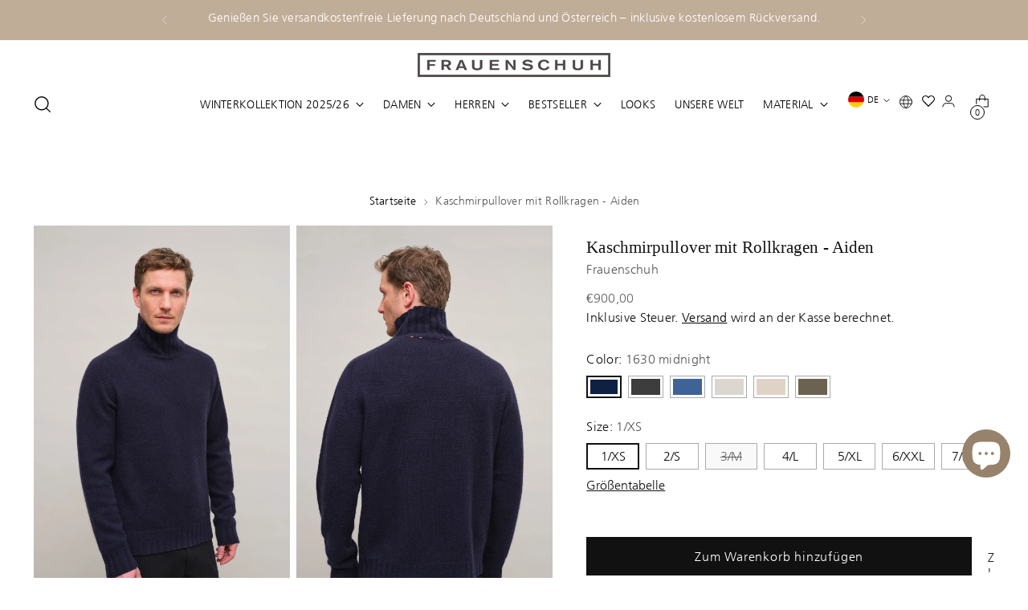

--- FILE ---
content_type: text/html; charset=utf-8
request_url: https://frauenschuh.com/a/visionai/xsim?limit=8&kind=similarity&product_id=8626776703302&variant_id=48611642671430&locale=DE&country=AT&currency_code_enabled=false&show_vendor=false&show_unit_price=true&show_add_to_cart_button=true&add_to_cart_button_position=bottom&add_to_cart_button_text=Zum%20Warenkorb%20hinzuf%C3%BCgen&add_to_cart_button_fn=&show_secondary_img=false
body_size: 1818
content:

    <div class="swiper-slide">
        <div class="xsvai-item">
            <a href="https://frauenschuh.com/products/kaschmirpullover-fuer-herren-simon-cws?variant=55151578874182" class="xsvai-item__thumbnail" onclick="window.Shopify.analytics.publish(
    'visionai_similarity_clicked',
    {
        productId: 'gid://shopify/Product/15174353944902',
        variantId: 'gid://shopify/ProductVariant/55151578874182',
        price: '1200',
        currencyCode: 'EUR',
        currentProductId: 'gid://shopify/Product/8626776703302',
        currentVariantId: 'gid://shopify/ProductVariant/48611642671430'
    }); return true;">
                <img class="xsvai-item__thumbnail__primary" src="https://cdn.shopify.com/s/files/1/0571/6590/6108/files/717541_Simon-CWS_20250409_FRAUENSCHUH_ecom_day_1_19_0785.jpg?v=1767607394" alt="">
                
            </a>
            
            <div class="xsvai-item__content">
                <div class="xsvai-item__vendor" style="display: none;">Frauenschuh</div>
                <a href="https://frauenschuh.com/products/kaschmirpullover-fuer-herren-simon-cws?variant=55151578874182" class="xsvai-item__title" onclick="window.Shopify.analytics.publish(
    'visionai_similarity_clicked',
    {
        productId: 'gid://shopify/Product/15174353944902',
        variantId: 'gid://shopify/ProductVariant/55151578874182',
        price: '1200',
        currencyCode: 'EUR',
        currentProductId: 'gid://shopify/Product/8626776703302',
        currentVariantId: 'gid://shopify/ProductVariant/48611642671430'
    }); return true;">Kaschmirpullover - Simon</a>
                <div class="xsvai-item__price">
                    <span class="">1.200,00 € </span>
                    <span style="text-decoration: line-through; font-size: smaller; display: none;">undefined </span>
                    <p style="margin-top: 0; padding-top: 0; font-size: smaller;"></p>
                </div>
            </div>
            <div class="xsvai-item__add-to-cart-wrapper"><button class="xsvai-item__add-to-cart" onclick="window.VisionAI.add_to_cart('55151578874182', 1)">Zum Warenkorb hinzufügen</button></div>
        </div>
    </div>
  

    <div class="swiper-slide">
        <div class="xsvai-item">
            <a href="https://frauenschuh.com/products/leo-mw?variant=55253603746118" class="xsvai-item__thumbnail" onclick="window.Shopify.analytics.publish(
    'visionai_similarity_clicked',
    {
        productId: 'gid://shopify/Product/15211145527622',
        variantId: 'gid://shopify/ProductVariant/55253603746118',
        price: '500',
        currencyCode: 'EUR',
        currentProductId: 'gid://shopify/Product/8626776703302',
        currentVariantId: 'gid://shopify/ProductVariant/48611642671430'
    }); return true;">
                <img class="xsvai-item__thumbnail__primary" src="https://cdn.shopify.com/s/files/1/0571/6590/6108/files/714560_Leo-MW_20250409_FRAUENSCHUH_ecom_day_1_40_1854.jpg?v=1762893037" alt="">
                
            </a>
            
            <div class="xsvai-item__content">
                <div class="xsvai-item__vendor" style="display: none;">Frauenschuh</div>
                <a href="https://frauenschuh.com/products/leo-mw?variant=55253603746118" class="xsvai-item__title" onclick="window.Shopify.analytics.publish(
    'visionai_similarity_clicked',
    {
        productId: 'gid://shopify/Product/15211145527622',
        variantId: 'gid://shopify/ProductVariant/55253603746118',
        price: '500',
        currencyCode: 'EUR',
        currentProductId: 'gid://shopify/Product/8626776703302',
        currentVariantId: 'gid://shopify/ProductVariant/48611642671430'
    }); return true;">Shirt aus Merinowolle - Leo</a>
                <div class="xsvai-item__price">
                    <span class="">500,00 € </span>
                    <span style="text-decoration: line-through; font-size: smaller; display: none;">undefined </span>
                    <p style="margin-top: 0; padding-top: 0; font-size: smaller;"></p>
                </div>
            </div>
            <div class="xsvai-item__add-to-cart-wrapper"><button class="xsvai-item__add-to-cart" onclick="window.VisionAI.add_to_cart('55253603746118', 1)">Zum Warenkorb hinzufügen</button></div>
        </div>
    </div>
  

    <div class="swiper-slide">
        <div class="xsvai-item">
            <a href="https://frauenschuh.com/products/kirk2-0-ws?variant=55268093133126" class="xsvai-item__thumbnail" onclick="window.Shopify.analytics.publish(
    'visionai_similarity_clicked',
    {
        productId: 'gid://shopify/Product/9243241152838',
        variantId: 'gid://shopify/ProductVariant/55268093133126',
        price: '1599',
        currencyCode: 'EUR',
        currentProductId: 'gid://shopify/Product/8626776703302',
        currentVariantId: 'gid://shopify/ProductVariant/48611642671430'
    }); return true;">
                <img class="xsvai-item__thumbnail__primary" src="https://cdn.shopify.com/s/files/1/0571/6590/6108/files/Kaschmirjacke_mit_Metallzip_Modell_Kirk2.0-WS_Farbe_2490_alaskablue_Model_Vorderansicht.jpg?v=1760603101" alt="Kaschmirjacke Kirk2.0-WS in Farbe Alaskablue, Vorderansicht am Model Metallreißverschluss, elegante Herrenjacke aus hochwertigem Kaschmir von Frauenschuh">
                
            </a>
            
            <div class="xsvai-item__content">
                <div class="xsvai-item__vendor" style="display: none;">Frauenschuh</div>
                <a href="https://frauenschuh.com/products/kirk2-0-ws?variant=55268093133126" class="xsvai-item__title" onclick="window.Shopify.analytics.publish(
    'visionai_similarity_clicked',
    {
        productId: 'gid://shopify/Product/9243241152838',
        variantId: 'gid://shopify/ProductVariant/55268093133126',
        price: '1599',
        currencyCode: 'EUR',
        currentProductId: 'gid://shopify/Product/8626776703302',
        currentVariantId: 'gid://shopify/ProductVariant/48611642671430'
    }); return true;">Kaschmirjacke - Kirk2.0</a>
                <div class="xsvai-item__price">
                    <span class="">1.599,00 € </span>
                    <span style="text-decoration: line-through; font-size: smaller; display: none;">undefined </span>
                    <p style="margin-top: 0; padding-top: 0; font-size: smaller;"></p>
                </div>
            </div>
            <div class="xsvai-item__add-to-cart-wrapper"><button class="xsvai-item__add-to-cart" onclick="window.VisionAI.add_to_cart('55268093133126', 1)">Zum Warenkorb hinzufügen</button></div>
        </div>
    </div>
  

    <div class="swiper-slide">
        <div class="xsvai-item">
            <a href="https://frauenschuh.com/products/kian-cw-wolljacke-fuer-herren?variant=55223960666438" class="xsvai-item__thumbnail" onclick="window.Shopify.analytics.publish(
    'visionai_similarity_clicked',
    {
        productId: 'gid://shopify/Product/15203703816518',
        variantId: 'gid://shopify/ProductVariant/55223960666438',
        price: '800',
        currencyCode: 'EUR',
        currentProductId: 'gid://shopify/Product/8626776703302',
        currentVariantId: 'gid://shopify/ProductVariant/48611642671430'
    }); return true;">
                <img class="xsvai-item__thumbnail__primary" src="https://cdn.shopify.com/s/files/1/0571/6590/6108/files/740129_Kian-CW_310Cashmere_1.png?v=1760181590" alt="">
                
            </a>
            
            <div class="xsvai-item__content">
                <div class="xsvai-item__vendor" style="display: none;">Frauenschuh</div>
                <a href="https://frauenschuh.com/products/kian-cw-wolljacke-fuer-herren?variant=55223960666438" class="xsvai-item__title" onclick="window.Shopify.analytics.publish(
    'visionai_similarity_clicked',
    {
        productId: 'gid://shopify/Product/15203703816518',
        variantId: 'gid://shopify/ProductVariant/55223960666438',
        price: '800',
        currencyCode: 'EUR',
        currentProductId: 'gid://shopify/Product/8626776703302',
        currentVariantId: 'gid://shopify/ProductVariant/48611642671430'
    }); return true;">Walkjacke mit Kapuze - Kian</a>
                <div class="xsvai-item__price">
                    <span class="">800,00 € </span>
                    <span style="text-decoration: line-through; font-size: smaller; display: none;">undefined </span>
                    <p style="margin-top: 0; padding-top: 0; font-size: smaller;"></p>
                </div>
            </div>
            <div class="xsvai-item__add-to-cart-wrapper"><button class="xsvai-item__add-to-cart" onclick="window.VisionAI.add_to_cart('55223960666438', 1)">Zum Warenkorb hinzufügen</button></div>
        </div>
    </div>
  

    <div class="swiper-slide">
        <div class="xsvai-item">
            <a href="https://frauenschuh.com/products/oliver-bf?variant=54906889240902" class="xsvai-item__thumbnail" onclick="window.Shopify.analytics.publish(
    'visionai_similarity_clicked',
    {
        productId: 'gid://shopify/Product/8729674383686',
        variantId: 'gid://shopify/ProductVariant/54906889240902',
        price: '400',
        currencyCode: 'EUR',
        currentProductId: 'gid://shopify/Product/8626776703302',
        currentVariantId: 'gid://shopify/ProductVariant/48611642671430'
    }); return true;">
                <img class="xsvai-item__thumbnail__primary" src="https://cdn.shopify.com/s/files/1/0571/6590/6108/files/014673_Oliver-BF_20250411_FRAUENSCHUH_ecom_day_3_27_0973_736ba40e-248e-4643-8f76-c4d171d5898b.jpg?v=1762890571" alt="">
                
            </a>
            
            <div class="xsvai-item__content">
                <div class="xsvai-item__vendor" style="display: none;">Frauenschuh</div>
                <a href="https://frauenschuh.com/products/oliver-bf?variant=54906889240902" class="xsvai-item__title" onclick="window.Shopify.analytics.publish(
    'visionai_similarity_clicked',
    {
        productId: 'gid://shopify/Product/8729674383686',
        variantId: 'gid://shopify/ProductVariant/54906889240902',
        price: '400',
        currencyCode: 'EUR',
        currentProductId: 'gid://shopify/Product/8626776703302',
        currentVariantId: 'gid://shopify/ProductVariant/48611642671430'
    }); return true;">Jacke aus Biodegradable Fleece - Oliver</a>
                <div class="xsvai-item__price">
                    <span class="">400,00 € </span>
                    <span style="text-decoration: line-through; font-size: smaller; display: none;">undefined </span>
                    <p style="margin-top: 0; padding-top: 0; font-size: smaller;"></p>
                </div>
            </div>
            <div class="xsvai-item__add-to-cart-wrapper"><button class="xsvai-item__add-to-cart" onclick="window.VisionAI.add_to_cart('54906889240902', 1)">Zum Warenkorb hinzufügen</button></div>
        </div>
    </div>
  

    <div class="swiper-slide">
        <div class="xsvai-item">
            <a href="https://frauenschuh.com/products/nio2-0-ws?variant=50155231805766" class="xsvai-item__thumbnail" onclick="window.Shopify.analytics.publish(
    'visionai_similarity_clicked',
    {
        productId: 'gid://shopify/Product/9136331981126',
        variantId: 'gid://shopify/ProductVariant/50155231805766',
        price: '750',
        currencyCode: 'EUR',
        currentProductId: 'gid://shopify/Product/8626776703302',
        currentVariantId: 'gid://shopify/ProductVariant/48611642671430'
    }); return true;">
                <img class="xsvai-item__thumbnail__primary" src="https://cdn.shopify.com/s/files/1/0571/6590/6108/files/[base64].0-WS_249-0_alaska-blue_1.png?v=1759909357" alt="Frontansicht des Herren-Kaschmir-Hoodies „Nio2.0-WS“ von Frauenschuh in der Farbe Alaska Blue; gefertigt aus luxuriösem, weichem Kaschmir für höchsten Tragekomfort in Herbst und Winter; klassisch geschnittener Pullover mit V-Ausschnitt, feinen Rippbündchen und dezentem Logo-Detail; sportlich-eleganter Look, ideal für lässige, stilbewusste Outfits in der kalten Jahreszeit">
                
            </a>
            
            <div class="xsvai-item__content">
                <div class="xsvai-item__vendor" style="display: none;">Frauenschuh</div>
                <a href="https://frauenschuh.com/products/nio2-0-ws?variant=50155231805766" class="xsvai-item__title" onclick="window.Shopify.analytics.publish(
    'visionai_similarity_clicked',
    {
        productId: 'gid://shopify/Product/9136331981126',
        variantId: 'gid://shopify/ProductVariant/50155231805766',
        price: '750',
        currencyCode: 'EUR',
        currentProductId: 'gid://shopify/Product/8626776703302',
        currentVariantId: 'gid://shopify/ProductVariant/48611642671430'
    }); return true;">Kaschmirpullover - Nio2.0</a>
                <div class="xsvai-item__price">
                    <span class="">750,00 € </span>
                    <span style="text-decoration: line-through; font-size: smaller; display: none;">undefined </span>
                    <p style="margin-top: 0; padding-top: 0; font-size: smaller;"></p>
                </div>
            </div>
            <div class="xsvai-item__add-to-cart-wrapper"><button class="xsvai-item__add-to-cart" onclick="window.VisionAI.add_to_cart('50155231805766', 1)">Zum Warenkorb hinzufügen</button></div>
        </div>
    </div>
  

    <div class="swiper-slide">
        <div class="xsvai-item">
            <a href="https://frauenschuh.com/products/cooper-psw?variant=54820042113350" class="xsvai-item__thumbnail" onclick="window.Shopify.analytics.publish(
    'visionai_similarity_clicked',
    {
        productId: 'gid://shopify/Product/15078257262918',
        variantId: 'gid://shopify/ProductVariant/54820042113350',
        price: '450',
        currencyCode: 'EUR',
        currentProductId: 'gid://shopify/Product/8626776703302',
        currentVariantId: 'gid://shopify/ProductVariant/48611642671430'
    }); return true;">
                <img class="xsvai-item__thumbnail__primary" src="https://cdn.shopify.com/s/files/1/0571/6590/6108/files/Frauenschuh_Spring_Summer_264770.jpg?v=1767606328" alt="">
                
            </a>
            
            <div class="xsvai-item__content">
                <div class="xsvai-item__vendor" style="display: none;">Frauenschuh</div>
                <a href="https://frauenschuh.com/products/cooper-psw?variant=54820042113350" class="xsvai-item__title" onclick="window.Shopify.analytics.publish(
    'visionai_similarity_clicked',
    {
        productId: 'gid://shopify/Product/15078257262918',
        variantId: 'gid://shopify/ProductVariant/54820042113350',
        price: '450',
        currencyCode: 'EUR',
        currentProductId: 'gid://shopify/Product/8626776703302',
        currentVariantId: 'gid://shopify/ProductVariant/48611642671430'
    }); return true;">Jacke aus Wool Powerstretch - Cooper</a>
                <div class="xsvai-item__price">
                    <span class="">450,00 € </span>
                    <span style="text-decoration: line-through; font-size: smaller; display: none;">undefined </span>
                    <p style="margin-top: 0; padding-top: 0; font-size: smaller;"></p>
                </div>
            </div>
            <div class="xsvai-item__add-to-cart-wrapper"><button class="xsvai-item__add-to-cart" onclick="window.VisionAI.add_to_cart('54820042113350', 1)">Zum Warenkorb hinzufügen</button></div>
        </div>
    </div>
  

    <div class="swiper-slide">
        <div class="xsvai-item">
            <a href="https://frauenschuh.com/products/teddy-l-herren-lodenjacke?variant=55431369097542" class="xsvai-item__thumbnail" onclick="window.Shopify.analytics.publish(
    'visionai_similarity_clicked',
    {
        productId: 'gid://shopify/Product/15206882017606',
        variantId: 'gid://shopify/ProductVariant/55431369097542',
        price: '1700',
        currencyCode: 'EUR',
        currentProductId: 'gid://shopify/Product/8626776703302',
        currentVariantId: 'gid://shopify/ProductVariant/48611642671430'
    }); return true;">
                <img class="xsvai-item__thumbnail__primary" src="https://cdn.shopify.com/s/files/1/0571/6590/6108/files/724717_Teddy-L_20250410_FRAUENSCHUH_ecom_day_2_46_1612.jpg?v=1763121347" alt="">
                
            </a>
            
            <div class="xsvai-item__content">
                <div class="xsvai-item__vendor" style="display: none;">Frauenschuh</div>
                <a href="https://frauenschuh.com/products/teddy-l-herren-lodenjacke?variant=55431369097542" class="xsvai-item__title" onclick="window.Shopify.analytics.publish(
    'visionai_similarity_clicked',
    {
        productId: 'gid://shopify/Product/15206882017606',
        variantId: 'gid://shopify/ProductVariant/55431369097542',
        price: '1700',
        currencyCode: 'EUR',
        currentProductId: 'gid://shopify/Product/8626776703302',
        currentVariantId: 'gid://shopify/ProductVariant/48611642671430'
    }); return true;">Winterjacke aus Loden- Teddy-L</a>
                <div class="xsvai-item__price">
                    <span class="">1.700,00 € </span>
                    <span style="text-decoration: line-through; font-size: smaller; display: none;">undefined </span>
                    <p style="margin-top: 0; padding-top: 0; font-size: smaller;"></p>
                </div>
            </div>
            <div class="xsvai-item__add-to-cart-wrapper"><button class="xsvai-item__add-to-cart" onclick="window.VisionAI.add_to_cart('55431369097542', 1)">Zum Warenkorb hinzufügen</button></div>
        </div>
    </div>
  

--- FILE ---
content_type: text/html; charset=utf-8
request_url: https://frauenschuh.com/a/visionai/xsim?limit=8&kind=cross_selling&product_id=8626776703302&variant_id=48611642671430&locale=DE&country=AT&currency_code_enabled=false&show_vendor=false&show_unit_price=true&show_add_to_cart_button=true&add_to_cart_button_position=bottom&add_to_cart_button_text=Zum%20Warenkorb%20hinzuf%C3%BCgen&add_to_cart_button_fn=&show_secondary_img=false
body_size: 1145
content:

    <div class="swiper-slide">
        <div class="xsvai-item">
            <a href="https://frauenschuh.com/products/kian-cw-wolljacke-fuer-herren?variant=55223960338758" class="xsvai-item__thumbnail" onclick="window.Shopify.analytics.publish(
    'visionai_cross_selling_clicked',
    {
        productId: 'gid://shopify/Product/15203703816518',
        variantId: 'gid://shopify/ProductVariant/55223960338758',
        price: '800',
        currencyCode: 'EUR',
        currentProductId: 'gid://shopify/Product/8626776703302',
        currentVariantId: 'gid://shopify/ProductVariant/48611642671430'
    }); return true;">
                <img class="xsvai-item__thumbnail__primary" src="https://cdn.shopify.com/s/files/1/0571/6590/6108/files/Walkjacke_fuer_Herren_mit_Kapuze_Modell_740129_Kian-CW_Farbe_1630_midnight___Vordreansicht_Model.jpg?v=1760030281" alt="Walkjacke für Herren mit Kapuze in Dunkelblau – Modell Kian-CW, Model Vorderansicht">
                
            </a>
            
            <div class="xsvai-item__content">
                <div class="xsvai-item__vendor" style="display: none;">Frauenschuh</div>
                <a href="https://frauenschuh.com/products/kian-cw-wolljacke-fuer-herren?variant=55223960338758" class="xsvai-item__title" onclick="window.Shopify.analytics.publish(
    'visionai_cross_selling_clicked',
    {
        productId: 'gid://shopify/Product/15203703816518',
        variantId: 'gid://shopify/ProductVariant/55223960338758',
        price: '800',
        currencyCode: 'EUR',
        currentProductId: 'gid://shopify/Product/8626776703302',
        currentVariantId: 'gid://shopify/ProductVariant/48611642671430'
    }); return true;">Walkjacke mit Kapuze - Kian</a>
                <div class="xsvai-item__price">
                    <span class="">800,00 € </span>
                    <span style="text-decoration: line-through; font-size: smaller; display: none;">undefined </span>
                    <p style="margin-top: 0; padding-top: 0; font-size: smaller;"></p>
                </div>
            </div>
            <div class="xsvai-item__add-to-cart-wrapper"><button class="xsvai-item__add-to-cart" onclick="window.VisionAI.add_to_cart('55223960338758', 1)">Zum Warenkorb hinzufügen</button></div>
        </div>
    </div>
  

    <div class="swiper-slide">
        <div class="xsvai-item">
            <a href="https://frauenschuh.com/products/henri-ql?variant=54248025588038" class="xsvai-item__thumbnail" onclick="window.Shopify.analytics.publish(
    'visionai_cross_selling_clicked',
    {
        productId: 'gid://shopify/Product/7919804809438',
        variantId: 'gid://shopify/ProductVariant/54248025588038',
        price: '380',
        currencyCode: 'EUR',
        currentProductId: 'gid://shopify/Product/8626776703302',
        currentVariantId: 'gid://shopify/ProductVariant/48611642671430'
    }); return true;">
                <img class="xsvai-item__thumbnail__primary" src="https://cdn.shopify.com/s/files/1/0571/6590/6108/files/Frauenschuh_Mode_Bekleidung_Herren_Sommer_Fr_hling_Quiltweste_Henri-QL_01-_black_front_20240515_Frauenschuh_eCom_Day_2_47_4183_2c44b6ec-3f82-4d84-b2c4-a7592bd43826.jpg?v=1760552448" alt="Model trägt die Damen-Quiltweste „Henri-QL“ von Frauenschuh in Black (Schwarz); elegante, rautenförmig gesteppte Weste aus leichtem, hochwertigem Nylonmaterial; taillierte Passform für eine feminine Silhouette; ausgestattet mit einem sportlich-eleganten Stehkragen und Zwei-Wege-Reißverschluss; ideal für Übergangszeiten wie Frühling und Sommer; das Model steht frontal zur Kamera und präsentiert die moderne, funktionale Outdoor-Weste">
                
            </a>
            
            <div class="xsvai-item__content">
                <div class="xsvai-item__vendor" style="display: none;">Frauenschuh</div>
                <a href="https://frauenschuh.com/products/henri-ql?variant=54248025588038" class="xsvai-item__title" onclick="window.Shopify.analytics.publish(
    'visionai_cross_selling_clicked',
    {
        productId: 'gid://shopify/Product/7919804809438',
        variantId: 'gid://shopify/ProductVariant/54248025588038',
        price: '380',
        currencyCode: 'EUR',
        currentProductId: 'gid://shopify/Product/8626776703302',
        currentVariantId: 'gid://shopify/ProductVariant/48611642671430'
    }); return true;">Steppweste - Henri</a>
                <div class="xsvai-item__price">
                    <span class="">380,00 € </span>
                    <span style="text-decoration: line-through; font-size: smaller; display: none;">undefined </span>
                    <p style="margin-top: 0; padding-top: 0; font-size: smaller;"></p>
                </div>
            </div>
            <div class="xsvai-item__add-to-cart-wrapper"><button class="xsvai-item__add-to-cart" onclick="window.VisionAI.add_to_cart('54248025588038', 1)">Zum Warenkorb hinzufügen</button></div>
        </div>
    </div>
  

    <div class="swiper-slide">
        <div class="xsvai-item">
            <a href="https://frauenschuh.com/products/roco-ca?variant=48910230290758" class="xsvai-item__thumbnail" onclick="window.Shopify.analytics.publish(
    'visionai_cross_selling_clicked',
    {
        productId: 'gid://shopify/Product/7935708135646',
        variantId: 'gid://shopify/ProductVariant/48910230290758',
        price: '1999',
        currencyCode: 'EUR',
        currentProductId: 'gid://shopify/Product/8626776703302',
        currentVariantId: 'gid://shopify/ProductVariant/48611642671430'
    }); return true;">
                <img class="xsvai-item__thumbnail__primary" src="https://cdn.shopify.com/s/files/1/0571/6590/6108/files/277620_Roco-CA_94-0-caramel_1.png?v=1722244448" alt="">
                
            </a>
            
            <div class="xsvai-item__content">
                <div class="xsvai-item__vendor" style="display: none;">Frauenschuh</div>
                <a href="https://frauenschuh.com/products/roco-ca?variant=48910230290758" class="xsvai-item__title" onclick="window.Shopify.analytics.publish(
    'visionai_cross_selling_clicked',
    {
        productId: 'gid://shopify/Product/7935708135646',
        variantId: 'gid://shopify/ProductVariant/48910230290758',
        price: '1999',
        currencyCode: 'EUR',
        currentProductId: 'gid://shopify/Product/8626776703302',
        currentVariantId: 'gid://shopify/ProductVariant/48611642671430'
    }); return true;">Lederhemd - Roco</a>
                <div class="xsvai-item__price">
                    <span class="">1.999,00 € </span>
                    <span style="text-decoration: line-through; font-size: smaller; display: none;">undefined </span>
                    <p style="margin-top: 0; padding-top: 0; font-size: smaller;"></p>
                </div>
            </div>
            <div class="xsvai-item__add-to-cart-wrapper"><button class="xsvai-item__add-to-cart" onclick="window.VisionAI.add_to_cart('48910230290758', 1)">Zum Warenkorb hinzufügen</button></div>
        </div>
    </div>
  

    <div class="swiper-slide">
        <div class="xsvai-item">
            <a href="https://frauenschuh.com/products/ken-p3l?variant=43880431026398" class="xsvai-item__thumbnail" onclick="window.Shopify.analytics.publish(
    'visionai_cross_selling_clicked',
    {
        productId: 'gid://shopify/Product/7926351528158',
        variantId: 'gid://shopify/ProductVariant/43880431026398',
        price: '1000',
        currencyCode: 'EUR',
        currentProductId: 'gid://shopify/Product/8626776703302',
        currentVariantId: 'gid://shopify/ProductVariant/48611642671430'
    }); return true;">
                <img class="xsvai-item__thumbnail__primary" src="https://cdn.shopify.com/s/files/1/0571/6590/6108/files/20240517_Frauenschuh_eCom_Day_4_19_1316.jpg?v=1760558465" alt="">
                
            </a>
            
            <div class="xsvai-item__content">
                <div class="xsvai-item__vendor" style="display: none;">Frauenschuh</div>
                <a href="https://frauenschuh.com/products/ken-p3l?variant=43880431026398" class="xsvai-item__title" onclick="window.Shopify.analytics.publish(
    'visionai_cross_selling_clicked',
    {
        productId: 'gid://shopify/Product/7926351528158',
        variantId: 'gid://shopify/ProductVariant/43880431026398',
        price: '1000',
        currencyCode: 'EUR',
        currentProductId: 'gid://shopify/Product/8626776703302',
        currentVariantId: 'gid://shopify/ProductVariant/48611642671430'
    }); return true;">Funktionshose - Ken</a>
                <div class="xsvai-item__price">
                    <span class="">1.000,00 € </span>
                    <span style="text-decoration: line-through; font-size: smaller; display: none;">undefined </span>
                    <p style="margin-top: 0; padding-top: 0; font-size: smaller;"></p>
                </div>
            </div>
            <div class="xsvai-item__add-to-cart-wrapper"><button class="xsvai-item__add-to-cart" onclick="window.VisionAI.add_to_cart('43880431026398', 1)">Zum Warenkorb hinzufügen</button></div>
        </div>
    </div>
  

    <div class="swiper-slide">
        <div class="xsvai-item">
            <a href="https://frauenschuh.com/products/leo-mw?variant=55253603516742" class="xsvai-item__thumbnail" onclick="window.Shopify.analytics.publish(
    'visionai_cross_selling_clicked',
    {
        productId: 'gid://shopify/Product/15211145527622',
        variantId: 'gid://shopify/ProductVariant/55253603516742',
        price: '500',
        currencyCode: 'EUR',
        currentProductId: 'gid://shopify/Product/8626776703302',
        currentVariantId: 'gid://shopify/ProductVariant/48611642671430'
    }); return true;">
                <img class="xsvai-item__thumbnail__primary" src="https://cdn.shopify.com/s/files/1/0571/6590/6108/files/714560_Leo-MV_010black_1.png?v=1762893037" alt="">
                
            </a>
            
            <div class="xsvai-item__content">
                <div class="xsvai-item__vendor" style="display: none;">Frauenschuh</div>
                <a href="https://frauenschuh.com/products/leo-mw?variant=55253603516742" class="xsvai-item__title" onclick="window.Shopify.analytics.publish(
    'visionai_cross_selling_clicked',
    {
        productId: 'gid://shopify/Product/15211145527622',
        variantId: 'gid://shopify/ProductVariant/55253603516742',
        price: '500',
        currencyCode: 'EUR',
        currentProductId: 'gid://shopify/Product/8626776703302',
        currentVariantId: 'gid://shopify/ProductVariant/48611642671430'
    }); return true;">Shirt aus Merinowolle - Leo</a>
                <div class="xsvai-item__price">
                    <span class="">500,00 € </span>
                    <span style="text-decoration: line-through; font-size: smaller; display: none;">undefined </span>
                    <p style="margin-top: 0; padding-top: 0; font-size: smaller;"></p>
                </div>
            </div>
            <div class="xsvai-item__add-to-cart-wrapper"><button class="xsvai-item__add-to-cart" onclick="window.VisionAI.add_to_cart('55253603516742', 1)">Zum Warenkorb hinzufügen</button></div>
        </div>
    </div>
  

--- FILE ---
content_type: text/css
request_url: https://cdn.shopify.com/extensions/019ae951-59f6-7a70-a862-c2a2b18364f1/visionai-101/assets/xsvai-main.css
body_size: -84
content:
.xsvai-xsim__title {
  margin-bottom: 1.5em;
}
.xsvai-xsim .xsvai-swiper {
  padding-bottom: 2em;
}

.xsvai-xsim .xsvai-swiper .swiper-pagination {
  bottom: 0;
  line-height: 8px;
}
.xsvai-xsim .xsvai-swiper .swiper-pagination-bullet {
  opacity: 1;
  background-color: rgba(0, 0, 0, 0.15);
}
.xsvai-xsim .xsvai-swiper .swiper-pagination-bullet-active {
  background-color: rgba(0, 0, 0, 0.5);
}
.xsvai-xsim .xsvai-swiper .swiper-button-prev,
.xsvai-xsim .xsvai-swiper .swiper-button-next {
  width: 48px;
  height: auto;
  display: block;
  border: 0;
  background: transparent;
  pointer-events: all;
}
.xsvai-xsim .xsvai-swiper .swiper-button-prev:after,
.xsvai-xsim .xsvai-swiper .swiper-button-next:after {
  display: block;
  width: 36px;
  height: 36px;
  padding-top: 1px;
  border-radius: 50%;
  box-sizing: border-box;
  background-color: rgba(0, 0, 0, 0.25);
  color: #fff;
  font-size: 15px;
  text-align: center;
  line-height: 36px;
}
.xsvai-xsim .xsvai-swiper .swiper-button-prev {
  left: 10px;
}
.xsvai-xsim .xsvai-swiper .swiper-button-prev:after {
  padding-right: 2px;
}
.xsvai-xsim .xsvai-swiper .swiper-button-next {
  right: 0;
}
.xsvai-xsim .xsvai-swiper .swiper-button-next:after {
  padding-left: 2px;
}
.xsvai-xsim .xsvai-swiper .swiper-scrollbar {
  display: none;
}
.xsvai-xsim .xsvai-swiper .swiper-scrollbar.swiper-scrollbar-horizontal {
  display: block;
  left: 0;
  width: 100%;
  height: 2px;
  bottom: 0;
}
.xsvai-xsim .xsvai-swiper .xsvai-item__thumbnail {
  margin-bottom: 1.5em;
  position: relative;
  display: flex;
  align-items: center;
  justify-content: center;
}
.xsvai-xsim .xsvai-swiper .xsvai-item__thumbnail img {
  position: absolute;
  top: 0;
  left: 0;
  width: 100%;
  height: 100%;
  object-position: 50% 50%;
  object-fit: contain;
}
.xsvai-xsim .xsvai-swiper .xsvai-item__title {
  margin-bottom: 1.25em;
  text-decoration: none;
  color: inherit;
}
.xsvai-xsim .xsvai-swiper .xsvai-item__vendor {
  margin-bottom: 4px;
  font-size: 0.85em;
  line-height: 1.25;
  max-width: 100%;
  overflow: hidden;
  text-overflow: ellipsis;
}
.xsvai-xsim .xsvai-swiper .xsvai-item__price {
  margin-right: 8px;
}
.xsvai-xsim .xsvai-swiper--navigation-mouseover .swiper-button-next,
.xsvai-xsim .xsvai-swiper--navigation-mouseover .swiper-button-prev {
  opacity: 0;
}
.xsvai-xsim .xsvai-swiper--navigation-mouseover:hover .swiper-button-next,
.xsvai-xsim .xsvai-swiper--navigation-mouseover:hover .swiper-button-prev {
  opacity: 1;
}
.xsvai-xsim
  .xsvai-swiper--navigation-mouseover:hover
  .swiper-button-next.swiper-button-disabled,
.xsvai-xsim
  .xsvai-swiper--navigation-mouseover:hover
  .swiper-button-prev.swiper-button-disabled {
  opacity: 0.5;
}

.swiper-button-prev:disabled,
.swiper-button-next:disabled {
  opacity: 0.5;
}

.xsvai-xsim .xsvai-item__add-to-cart-wrapper {
  width: 100%;
  height: 2.25rem;
  display: flex;
  justify-content: center;
}

.xsvai-xsim .xsvai-item__add-to-cart-wrapper .xsvai-item__add-to-cart {
  width: 100%;
  line-height: 2.25rem;
  cursor: pointer;
  border: 0;
  color: #fff;
}

.xsvai-xsim .xsvai-item__add-to-cart-wrapper .xsvai-item__add-to-cart:hover {
  opacity: 0.9;
}

.xsvai-xsim
  .xsvai-item__thumbnail
  .xsvai-item__thumbnail__primary.secondary-enabled {
  opacity: 1;
  transition: all 0.4s ease-in-out;
}

.xsvai-xsim
  .xsvai-item__thumbnail:hover
  .xsvai-item__thumbnail__primary.secondary-enabled {
  opacity: 0;
}

.xsvai-xsim .xsvai-item__thumbnail .xsvai-item__thumbnail__secondary {
  opacity: 0;
  transition: all 0.4s ease-in-out;
}

.xsvai-xsim .xsvai-item__thumbnail:hover .xsvai-item__thumbnail__secondary {
  opacity: 1;
}


--- FILE ---
content_type: text/css
request_url: https://s3-us-west-2.amazonaws.com/da-restock/da-restock-frauenschuhshop.myshopify.com.css
body_size: 1143
content:
.da-restock-image form,div#dd-restock-notification-container .da-restock-notification .da-restock-notification-form,div#dd-restock-notification-container .da-restock-notification form{background-color:#efefef}div#dd-restock-notification-container .da-restock-notification p{color:#999}div#dd-restock-notification-container #dd-restock-notification-msg{background-color:#666;color:#efefef;border:0}.da-restock-collection-img-new-wrapper p,.da-restock-image p{color:#666}.da-restock-collection-img-new-wrapper form input,.da-restock-image form input,div#dd-restock-notification-container .da-restock-notification form button,div#dd-restock-notification-container .da-restock-notification-button{color:#fff;background-color:#666}.da-restock-collection-img-new-wrapper form input::placeholder,.da-restock-image form input::placeholder{color:#fff}.da-restock-collection-img-new-wrapper form button,.da-restock-image form button{background-color:#ccc;color:#333}img.da-restock-collection-img,img.da-restock-collection-img-new{opacity:.3}.da-restock-image form{opacity:1}.da-restock-collection-img-new-wrapper form{background-color:#efefef;opacity:1}

--- FILE ---
content_type: text/javascript; charset=utf-8
request_url: https://frauenschuh.com/products/aiden-ws.js
body_size: 4782
content:
{"id":8626776703302,"title":"Kaschmirpullover mit Rollkragen - Aiden","handle":"aiden-ws","description":"\u003cul data-mce-fragment=\"1\"\u003e\n\u003cli data-mce-fragment=\"1\"\u003eKaschmir-Rollkragen-Pullover\u003c\/li\u003e\n\u003cli data-mce-fragment=\"1\"\u003eBreite Strickbündchen an Ärmel und Saumabschluss\u003c\/li\u003e\n\u003c\/ul\u003e\n\u003cp data-mce-fragment=\"1\"\u003eDer klassische Rollkragenpullover aus Kaschmir ist ein Kleidungsstück zum Wohlfühlen. Wie alle Teile, welche aus diesem hochwertigen Strick gefertigt wurden, ist auch dieses auffallend weich im Griff, supersoft auf der Haut und in seiner Qualität kaum zu überbieten. Mit seinem hochabschließenden Rollkragen und den Rippbündchen an Ärmeln und Saum präsentiert er eine schöne Aufmachung und aufgrund der Maschendichte gibt es dem Modell zusätzlich Form und Stabilität.\u003cbr\u003e\u003c\/p\u003e","published_at":"2023-10-03T04:00:05+02:00","created_at":"2023-10-03T03:30:09+02:00","vendor":"Frauenschuh","type":"H-Pullover","tags":["Bestseller Herren","Herren","Herren Pullover","Herrenkollektion","Kaschmir \u0026 Wolle herren","Material Herren","Rollkragen für Herren","Sweater \u0026 Pullover Herren"],"price":90000,"price_min":90000,"price_max":90000,"available":true,"price_varies":false,"compare_at_price":null,"compare_at_price_min":0,"compare_at_price_max":0,"compare_at_price_varies":false,"variants":[{"id":48611642671430,"title":"1630 midnight \/ 1\/XS","option1":"1630 midnight","option2":"1\/XS","option3":null,"sku":"9009049912184","requires_shipping":true,"taxable":true,"featured_image":{"id":80306966954310,"product_id":8626776703302,"position":1,"created_at":"2025-09-25T09:13:07+02:00","updated_at":"2025-09-25T09:24:20+02:00","alt":"Kaschmir Rollkragenpullover Herren Aiden-WS 086549 in Dunkelblau (Farbe 1630 midnight) – Vorderansicht am Model","width":1300,"height":2000,"src":"https:\/\/cdn.shopify.com\/s\/files\/1\/0571\/6590\/6108\/files\/Kaschmir_Rollkragenpullover_fuer_Herren_Modell_086549_Aiden-WS_Farbe_163_0_Midnight_Model_Vorderansicht.jpg?v=1758785060","variant_ids":[48611642671430,48611642704198,48611642736966,48611642769734,48611642802502,48611642835270,48611642868038]},"available":true,"name":"Kaschmirpullover mit Rollkragen - Aiden - 1630 midnight \/ 1\/XS","public_title":"1630 midnight \/ 1\/XS","options":["1630 midnight","1\/XS"],"price":90000,"weight":649,"compare_at_price":null,"inventory_management":"shopify","barcode":"9009049912184","featured_media":{"alt":"Kaschmir Rollkragenpullover Herren Aiden-WS 086549 in Dunkelblau (Farbe 1630 midnight) – Vorderansicht am Model","id":68064362594630,"position":1,"preview_image":{"aspect_ratio":0.65,"height":2000,"width":1300,"src":"https:\/\/cdn.shopify.com\/s\/files\/1\/0571\/6590\/6108\/files\/Kaschmir_Rollkragenpullover_fuer_Herren_Modell_086549_Aiden-WS_Farbe_163_0_Midnight_Model_Vorderansicht.jpg?v=1758785060"}},"quantity_rule":{"min":1,"max":null,"increment":1},"quantity_price_breaks":[],"requires_selling_plan":false,"selling_plan_allocations":[]},{"id":48611642704198,"title":"1630 midnight \/ 2\/S","option1":"1630 midnight","option2":"2\/S","option3":null,"sku":"9009049912191","requires_shipping":true,"taxable":true,"featured_image":{"id":80306966954310,"product_id":8626776703302,"position":1,"created_at":"2025-09-25T09:13:07+02:00","updated_at":"2025-09-25T09:24:20+02:00","alt":"Kaschmir Rollkragenpullover Herren Aiden-WS 086549 in Dunkelblau (Farbe 1630 midnight) – Vorderansicht am Model","width":1300,"height":2000,"src":"https:\/\/cdn.shopify.com\/s\/files\/1\/0571\/6590\/6108\/files\/Kaschmir_Rollkragenpullover_fuer_Herren_Modell_086549_Aiden-WS_Farbe_163_0_Midnight_Model_Vorderansicht.jpg?v=1758785060","variant_ids":[48611642671430,48611642704198,48611642736966,48611642769734,48611642802502,48611642835270,48611642868038]},"available":true,"name":"Kaschmirpullover mit Rollkragen - Aiden - 1630 midnight \/ 2\/S","public_title":"1630 midnight \/ 2\/S","options":["1630 midnight","2\/S"],"price":90000,"weight":649,"compare_at_price":null,"inventory_management":"shopify","barcode":"9009049912191","featured_media":{"alt":"Kaschmir Rollkragenpullover Herren Aiden-WS 086549 in Dunkelblau (Farbe 1630 midnight) – Vorderansicht am Model","id":68064362594630,"position":1,"preview_image":{"aspect_ratio":0.65,"height":2000,"width":1300,"src":"https:\/\/cdn.shopify.com\/s\/files\/1\/0571\/6590\/6108\/files\/Kaschmir_Rollkragenpullover_fuer_Herren_Modell_086549_Aiden-WS_Farbe_163_0_Midnight_Model_Vorderansicht.jpg?v=1758785060"}},"quantity_rule":{"min":1,"max":null,"increment":1},"quantity_price_breaks":[],"requires_selling_plan":false,"selling_plan_allocations":[]},{"id":48611642736966,"title":"1630 midnight \/ 3\/M","option1":"1630 midnight","option2":"3\/M","option3":null,"sku":"9009049912207","requires_shipping":true,"taxable":true,"featured_image":{"id":80306966954310,"product_id":8626776703302,"position":1,"created_at":"2025-09-25T09:13:07+02:00","updated_at":"2025-09-25T09:24:20+02:00","alt":"Kaschmir Rollkragenpullover Herren Aiden-WS 086549 in Dunkelblau (Farbe 1630 midnight) – Vorderansicht am Model","width":1300,"height":2000,"src":"https:\/\/cdn.shopify.com\/s\/files\/1\/0571\/6590\/6108\/files\/Kaschmir_Rollkragenpullover_fuer_Herren_Modell_086549_Aiden-WS_Farbe_163_0_Midnight_Model_Vorderansicht.jpg?v=1758785060","variant_ids":[48611642671430,48611642704198,48611642736966,48611642769734,48611642802502,48611642835270,48611642868038]},"available":false,"name":"Kaschmirpullover mit Rollkragen - Aiden - 1630 midnight \/ 3\/M","public_title":"1630 midnight \/ 3\/M","options":["1630 midnight","3\/M"],"price":90000,"weight":649,"compare_at_price":null,"inventory_management":"shopify","barcode":"9009049912207","featured_media":{"alt":"Kaschmir Rollkragenpullover Herren Aiden-WS 086549 in Dunkelblau (Farbe 1630 midnight) – Vorderansicht am Model","id":68064362594630,"position":1,"preview_image":{"aspect_ratio":0.65,"height":2000,"width":1300,"src":"https:\/\/cdn.shopify.com\/s\/files\/1\/0571\/6590\/6108\/files\/Kaschmir_Rollkragenpullover_fuer_Herren_Modell_086549_Aiden-WS_Farbe_163_0_Midnight_Model_Vorderansicht.jpg?v=1758785060"}},"quantity_rule":{"min":1,"max":null,"increment":1},"quantity_price_breaks":[],"requires_selling_plan":false,"selling_plan_allocations":[]},{"id":48611642769734,"title":"1630 midnight \/ 4\/L","option1":"1630 midnight","option2":"4\/L","option3":null,"sku":"9009049912214","requires_shipping":true,"taxable":true,"featured_image":{"id":80306966954310,"product_id":8626776703302,"position":1,"created_at":"2025-09-25T09:13:07+02:00","updated_at":"2025-09-25T09:24:20+02:00","alt":"Kaschmir Rollkragenpullover Herren Aiden-WS 086549 in Dunkelblau (Farbe 1630 midnight) – Vorderansicht am Model","width":1300,"height":2000,"src":"https:\/\/cdn.shopify.com\/s\/files\/1\/0571\/6590\/6108\/files\/Kaschmir_Rollkragenpullover_fuer_Herren_Modell_086549_Aiden-WS_Farbe_163_0_Midnight_Model_Vorderansicht.jpg?v=1758785060","variant_ids":[48611642671430,48611642704198,48611642736966,48611642769734,48611642802502,48611642835270,48611642868038]},"available":true,"name":"Kaschmirpullover mit Rollkragen - Aiden - 1630 midnight \/ 4\/L","public_title":"1630 midnight \/ 4\/L","options":["1630 midnight","4\/L"],"price":90000,"weight":649,"compare_at_price":null,"inventory_management":"shopify","barcode":"9009049912214","featured_media":{"alt":"Kaschmir Rollkragenpullover Herren Aiden-WS 086549 in Dunkelblau (Farbe 1630 midnight) – Vorderansicht am Model","id":68064362594630,"position":1,"preview_image":{"aspect_ratio":0.65,"height":2000,"width":1300,"src":"https:\/\/cdn.shopify.com\/s\/files\/1\/0571\/6590\/6108\/files\/Kaschmir_Rollkragenpullover_fuer_Herren_Modell_086549_Aiden-WS_Farbe_163_0_Midnight_Model_Vorderansicht.jpg?v=1758785060"}},"quantity_rule":{"min":1,"max":null,"increment":1},"quantity_price_breaks":[],"requires_selling_plan":false,"selling_plan_allocations":[]},{"id":48611642802502,"title":"1630 midnight \/ 5\/XL","option1":"1630 midnight","option2":"5\/XL","option3":null,"sku":"9009049912221","requires_shipping":true,"taxable":true,"featured_image":{"id":80306966954310,"product_id":8626776703302,"position":1,"created_at":"2025-09-25T09:13:07+02:00","updated_at":"2025-09-25T09:24:20+02:00","alt":"Kaschmir Rollkragenpullover Herren Aiden-WS 086549 in Dunkelblau (Farbe 1630 midnight) – Vorderansicht am Model","width":1300,"height":2000,"src":"https:\/\/cdn.shopify.com\/s\/files\/1\/0571\/6590\/6108\/files\/Kaschmir_Rollkragenpullover_fuer_Herren_Modell_086549_Aiden-WS_Farbe_163_0_Midnight_Model_Vorderansicht.jpg?v=1758785060","variant_ids":[48611642671430,48611642704198,48611642736966,48611642769734,48611642802502,48611642835270,48611642868038]},"available":true,"name":"Kaschmirpullover mit Rollkragen - Aiden - 1630 midnight \/ 5\/XL","public_title":"1630 midnight \/ 5\/XL","options":["1630 midnight","5\/XL"],"price":90000,"weight":649,"compare_at_price":null,"inventory_management":"shopify","barcode":"9009049912221","featured_media":{"alt":"Kaschmir Rollkragenpullover Herren Aiden-WS 086549 in Dunkelblau (Farbe 1630 midnight) – Vorderansicht am Model","id":68064362594630,"position":1,"preview_image":{"aspect_ratio":0.65,"height":2000,"width":1300,"src":"https:\/\/cdn.shopify.com\/s\/files\/1\/0571\/6590\/6108\/files\/Kaschmir_Rollkragenpullover_fuer_Herren_Modell_086549_Aiden-WS_Farbe_163_0_Midnight_Model_Vorderansicht.jpg?v=1758785060"}},"quantity_rule":{"min":1,"max":null,"increment":1},"quantity_price_breaks":[],"requires_selling_plan":false,"selling_plan_allocations":[]},{"id":48611642835270,"title":"1630 midnight \/ 6\/XXL","option1":"1630 midnight","option2":"6\/XXL","option3":null,"sku":"9009049912238","requires_shipping":true,"taxable":true,"featured_image":{"id":80306966954310,"product_id":8626776703302,"position":1,"created_at":"2025-09-25T09:13:07+02:00","updated_at":"2025-09-25T09:24:20+02:00","alt":"Kaschmir Rollkragenpullover Herren Aiden-WS 086549 in Dunkelblau (Farbe 1630 midnight) – Vorderansicht am Model","width":1300,"height":2000,"src":"https:\/\/cdn.shopify.com\/s\/files\/1\/0571\/6590\/6108\/files\/Kaschmir_Rollkragenpullover_fuer_Herren_Modell_086549_Aiden-WS_Farbe_163_0_Midnight_Model_Vorderansicht.jpg?v=1758785060","variant_ids":[48611642671430,48611642704198,48611642736966,48611642769734,48611642802502,48611642835270,48611642868038]},"available":true,"name":"Kaschmirpullover mit Rollkragen - Aiden - 1630 midnight \/ 6\/XXL","public_title":"1630 midnight \/ 6\/XXL","options":["1630 midnight","6\/XXL"],"price":90000,"weight":649,"compare_at_price":null,"inventory_management":"shopify","barcode":"9009049912238","featured_media":{"alt":"Kaschmir Rollkragenpullover Herren Aiden-WS 086549 in Dunkelblau (Farbe 1630 midnight) – Vorderansicht am Model","id":68064362594630,"position":1,"preview_image":{"aspect_ratio":0.65,"height":2000,"width":1300,"src":"https:\/\/cdn.shopify.com\/s\/files\/1\/0571\/6590\/6108\/files\/Kaschmir_Rollkragenpullover_fuer_Herren_Modell_086549_Aiden-WS_Farbe_163_0_Midnight_Model_Vorderansicht.jpg?v=1758785060"}},"quantity_rule":{"min":1,"max":null,"increment":1},"quantity_price_breaks":[],"requires_selling_plan":false,"selling_plan_allocations":[]},{"id":48611642868038,"title":"1630 midnight \/ 7\/3XL","option1":"1630 midnight","option2":"7\/3XL","option3":null,"sku":"9009049912245","requires_shipping":true,"taxable":true,"featured_image":{"id":80306966954310,"product_id":8626776703302,"position":1,"created_at":"2025-09-25T09:13:07+02:00","updated_at":"2025-09-25T09:24:20+02:00","alt":"Kaschmir Rollkragenpullover Herren Aiden-WS 086549 in Dunkelblau (Farbe 1630 midnight) – Vorderansicht am Model","width":1300,"height":2000,"src":"https:\/\/cdn.shopify.com\/s\/files\/1\/0571\/6590\/6108\/files\/Kaschmir_Rollkragenpullover_fuer_Herren_Modell_086549_Aiden-WS_Farbe_163_0_Midnight_Model_Vorderansicht.jpg?v=1758785060","variant_ids":[48611642671430,48611642704198,48611642736966,48611642769734,48611642802502,48611642835270,48611642868038]},"available":true,"name":"Kaschmirpullover mit Rollkragen - Aiden - 1630 midnight \/ 7\/3XL","public_title":"1630 midnight \/ 7\/3XL","options":["1630 midnight","7\/3XL"],"price":90000,"weight":649,"compare_at_price":null,"inventory_management":"shopify","barcode":"9009049912245","featured_media":{"alt":"Kaschmir Rollkragenpullover Herren Aiden-WS 086549 in Dunkelblau (Farbe 1630 midnight) – Vorderansicht am Model","id":68064362594630,"position":1,"preview_image":{"aspect_ratio":0.65,"height":2000,"width":1300,"src":"https:\/\/cdn.shopify.com\/s\/files\/1\/0571\/6590\/6108\/files\/Kaschmir_Rollkragenpullover_fuer_Herren_Modell_086549_Aiden-WS_Farbe_163_0_Midnight_Model_Vorderansicht.jpg?v=1758785060"}},"quantity_rule":{"min":1,"max":null,"increment":1},"quantity_price_breaks":[],"requires_selling_plan":false,"selling_plan_allocations":[]},{"id":48611642900806,"title":"1310 cliff \/ 1\/XS","option1":"1310 cliff","option2":"1\/XS","option3":null,"sku":"9009049912115","requires_shipping":true,"taxable":true,"featured_image":{"id":58028469846342,"product_id":8626776703302,"position":6,"created_at":"2024-09-23T11:48:25+02:00","updated_at":"2026-01-05T10:41:25+01:00","alt":"Ein Model trägt einen hochwertigen Herrenpullovers aus reinem Kaschmir von Frauenschuh, Modell „Aiden 2.0“ (Artikelnummer Aiden-WS_131-0), Farbe Grau. Der luxuriöse Strickpullover für Herbst und Winter verfügt über einen eleganten, schmalen Stehkragen und ist aus feinstem Cashmere gefertigt. Die Ärmelabschlüsse, der Kragen und der untere Abschluss sind in feiner Rippenstruktur gestrickt und setzen sich optisch und haptisch vom glatt gestrickten Körper ab. Ein stilvolles, sportlich-elegantes Basic.","width":1300,"height":2000,"src":"https:\/\/cdn.shopify.com\/s\/files\/1\/0571\/6590\/6108\/files\/Frauenschuh_Mode_Fashion_Oesterreich_Austria_Kitzbuehel_Muenechen_Herbst_fall_autumn_winter_cashmere_Kaschmir_cashmeresweater_Aiden2.0.Aiden2.0-WS_1310_cliff_front_20240515_Frauenschuh_eCom_Day_2_04_0184_56506579-5d61-4d52-bafd-d16091c450e4.jpg?v=1767606085","variant_ids":[48611642900806,48611642933574,48611642966342,48611643064646,48611643097414,48796997321030,48796997353798]},"available":false,"name":"Kaschmirpullover mit Rollkragen - Aiden - 1310 cliff \/ 1\/XS","public_title":"1310 cliff \/ 1\/XS","options":["1310 cliff","1\/XS"],"price":90000,"weight":649,"compare_at_price":null,"inventory_management":"shopify","barcode":"9009049912115","featured_media":{"alt":"Ein Model trägt einen hochwertigen Herrenpullovers aus reinem Kaschmir von Frauenschuh, Modell „Aiden 2.0“ (Artikelnummer Aiden-WS_131-0), Farbe Grau. Der luxuriöse Strickpullover für Herbst und Winter verfügt über einen eleganten, schmalen Stehkragen und ist aus feinstem Cashmere gefertigt. Die Ärmelabschlüsse, der Kragen und der untere Abschluss sind in feiner Rippenstruktur gestrickt und setzen sich optisch und haptisch vom glatt gestrickten Körper ab. Ein stilvolles, sportlich-elegantes Basic.","id":50202418151750,"position":6,"preview_image":{"aspect_ratio":0.65,"height":2000,"width":1300,"src":"https:\/\/cdn.shopify.com\/s\/files\/1\/0571\/6590\/6108\/files\/Frauenschuh_Mode_Fashion_Oesterreich_Austria_Kitzbuehel_Muenechen_Herbst_fall_autumn_winter_cashmere_Kaschmir_cashmeresweater_Aiden2.0.Aiden2.0-WS_1310_cliff_front_20240515_Frauenschuh_eCom_Day_2_04_0184_56506579-5d61-4d52-bafd-d16091c450e4.jpg?v=1767606085"}},"quantity_rule":{"min":1,"max":null,"increment":1},"quantity_price_breaks":[],"requires_selling_plan":false,"selling_plan_allocations":[]},{"id":48611642933574,"title":"1310 cliff \/ 2\/S","option1":"1310 cliff","option2":"2\/S","option3":null,"sku":"9009049912122","requires_shipping":true,"taxable":true,"featured_image":{"id":58028469846342,"product_id":8626776703302,"position":6,"created_at":"2024-09-23T11:48:25+02:00","updated_at":"2026-01-05T10:41:25+01:00","alt":"Ein Model trägt einen hochwertigen Herrenpullovers aus reinem Kaschmir von Frauenschuh, Modell „Aiden 2.0“ (Artikelnummer Aiden-WS_131-0), Farbe Grau. Der luxuriöse Strickpullover für Herbst und Winter verfügt über einen eleganten, schmalen Stehkragen und ist aus feinstem Cashmere gefertigt. Die Ärmelabschlüsse, der Kragen und der untere Abschluss sind in feiner Rippenstruktur gestrickt und setzen sich optisch und haptisch vom glatt gestrickten Körper ab. Ein stilvolles, sportlich-elegantes Basic.","width":1300,"height":2000,"src":"https:\/\/cdn.shopify.com\/s\/files\/1\/0571\/6590\/6108\/files\/Frauenschuh_Mode_Fashion_Oesterreich_Austria_Kitzbuehel_Muenechen_Herbst_fall_autumn_winter_cashmere_Kaschmir_cashmeresweater_Aiden2.0.Aiden2.0-WS_1310_cliff_front_20240515_Frauenschuh_eCom_Day_2_04_0184_56506579-5d61-4d52-bafd-d16091c450e4.jpg?v=1767606085","variant_ids":[48611642900806,48611642933574,48611642966342,48611643064646,48611643097414,48796997321030,48796997353798]},"available":false,"name":"Kaschmirpullover mit Rollkragen - Aiden - 1310 cliff \/ 2\/S","public_title":"1310 cliff \/ 2\/S","options":["1310 cliff","2\/S"],"price":90000,"weight":649,"compare_at_price":null,"inventory_management":"shopify","barcode":"9009049912122","featured_media":{"alt":"Ein Model trägt einen hochwertigen Herrenpullovers aus reinem Kaschmir von Frauenschuh, Modell „Aiden 2.0“ (Artikelnummer Aiden-WS_131-0), Farbe Grau. Der luxuriöse Strickpullover für Herbst und Winter verfügt über einen eleganten, schmalen Stehkragen und ist aus feinstem Cashmere gefertigt. Die Ärmelabschlüsse, der Kragen und der untere Abschluss sind in feiner Rippenstruktur gestrickt und setzen sich optisch und haptisch vom glatt gestrickten Körper ab. Ein stilvolles, sportlich-elegantes Basic.","id":50202418151750,"position":6,"preview_image":{"aspect_ratio":0.65,"height":2000,"width":1300,"src":"https:\/\/cdn.shopify.com\/s\/files\/1\/0571\/6590\/6108\/files\/Frauenschuh_Mode_Fashion_Oesterreich_Austria_Kitzbuehel_Muenechen_Herbst_fall_autumn_winter_cashmere_Kaschmir_cashmeresweater_Aiden2.0.Aiden2.0-WS_1310_cliff_front_20240515_Frauenschuh_eCom_Day_2_04_0184_56506579-5d61-4d52-bafd-d16091c450e4.jpg?v=1767606085"}},"quantity_rule":{"min":1,"max":null,"increment":1},"quantity_price_breaks":[],"requires_selling_plan":false,"selling_plan_allocations":[]},{"id":48611642966342,"title":"1310 cliff \/ 3\/M","option1":"1310 cliff","option2":"3\/M","option3":null,"sku":"9009049912139","requires_shipping":true,"taxable":true,"featured_image":{"id":58028469846342,"product_id":8626776703302,"position":6,"created_at":"2024-09-23T11:48:25+02:00","updated_at":"2026-01-05T10:41:25+01:00","alt":"Ein Model trägt einen hochwertigen Herrenpullovers aus reinem Kaschmir von Frauenschuh, Modell „Aiden 2.0“ (Artikelnummer Aiden-WS_131-0), Farbe Grau. Der luxuriöse Strickpullover für Herbst und Winter verfügt über einen eleganten, schmalen Stehkragen und ist aus feinstem Cashmere gefertigt. Die Ärmelabschlüsse, der Kragen und der untere Abschluss sind in feiner Rippenstruktur gestrickt und setzen sich optisch und haptisch vom glatt gestrickten Körper ab. Ein stilvolles, sportlich-elegantes Basic.","width":1300,"height":2000,"src":"https:\/\/cdn.shopify.com\/s\/files\/1\/0571\/6590\/6108\/files\/Frauenschuh_Mode_Fashion_Oesterreich_Austria_Kitzbuehel_Muenechen_Herbst_fall_autumn_winter_cashmere_Kaschmir_cashmeresweater_Aiden2.0.Aiden2.0-WS_1310_cliff_front_20240515_Frauenschuh_eCom_Day_2_04_0184_56506579-5d61-4d52-bafd-d16091c450e4.jpg?v=1767606085","variant_ids":[48611642900806,48611642933574,48611642966342,48611643064646,48611643097414,48796997321030,48796997353798]},"available":true,"name":"Kaschmirpullover mit Rollkragen - Aiden - 1310 cliff \/ 3\/M","public_title":"1310 cliff \/ 3\/M","options":["1310 cliff","3\/M"],"price":90000,"weight":649,"compare_at_price":null,"inventory_management":"shopify","barcode":"9009049912139","featured_media":{"alt":"Ein Model trägt einen hochwertigen Herrenpullovers aus reinem Kaschmir von Frauenschuh, Modell „Aiden 2.0“ (Artikelnummer Aiden-WS_131-0), Farbe Grau. Der luxuriöse Strickpullover für Herbst und Winter verfügt über einen eleganten, schmalen Stehkragen und ist aus feinstem Cashmere gefertigt. Die Ärmelabschlüsse, der Kragen und der untere Abschluss sind in feiner Rippenstruktur gestrickt und setzen sich optisch und haptisch vom glatt gestrickten Körper ab. Ein stilvolles, sportlich-elegantes Basic.","id":50202418151750,"position":6,"preview_image":{"aspect_ratio":0.65,"height":2000,"width":1300,"src":"https:\/\/cdn.shopify.com\/s\/files\/1\/0571\/6590\/6108\/files\/Frauenschuh_Mode_Fashion_Oesterreich_Austria_Kitzbuehel_Muenechen_Herbst_fall_autumn_winter_cashmere_Kaschmir_cashmeresweater_Aiden2.0.Aiden2.0-WS_1310_cliff_front_20240515_Frauenschuh_eCom_Day_2_04_0184_56506579-5d61-4d52-bafd-d16091c450e4.jpg?v=1767606085"}},"quantity_rule":{"min":1,"max":null,"increment":1},"quantity_price_breaks":[],"requires_selling_plan":false,"selling_plan_allocations":[]},{"id":48796997321030,"title":"1310 cliff \/ 4\/L","option1":"1310 cliff","option2":"4\/L","option3":null,"sku":"9009049912146","requires_shipping":true,"taxable":true,"featured_image":{"id":58028469846342,"product_id":8626776703302,"position":6,"created_at":"2024-09-23T11:48:25+02:00","updated_at":"2026-01-05T10:41:25+01:00","alt":"Ein Model trägt einen hochwertigen Herrenpullovers aus reinem Kaschmir von Frauenschuh, Modell „Aiden 2.0“ (Artikelnummer Aiden-WS_131-0), Farbe Grau. Der luxuriöse Strickpullover für Herbst und Winter verfügt über einen eleganten, schmalen Stehkragen und ist aus feinstem Cashmere gefertigt. Die Ärmelabschlüsse, der Kragen und der untere Abschluss sind in feiner Rippenstruktur gestrickt und setzen sich optisch und haptisch vom glatt gestrickten Körper ab. Ein stilvolles, sportlich-elegantes Basic.","width":1300,"height":2000,"src":"https:\/\/cdn.shopify.com\/s\/files\/1\/0571\/6590\/6108\/files\/Frauenschuh_Mode_Fashion_Oesterreich_Austria_Kitzbuehel_Muenechen_Herbst_fall_autumn_winter_cashmere_Kaschmir_cashmeresweater_Aiden2.0.Aiden2.0-WS_1310_cliff_front_20240515_Frauenschuh_eCom_Day_2_04_0184_56506579-5d61-4d52-bafd-d16091c450e4.jpg?v=1767606085","variant_ids":[48611642900806,48611642933574,48611642966342,48611643064646,48611643097414,48796997321030,48796997353798]},"available":true,"name":"Kaschmirpullover mit Rollkragen - Aiden - 1310 cliff \/ 4\/L","public_title":"1310 cliff \/ 4\/L","options":["1310 cliff","4\/L"],"price":90000,"weight":649,"compare_at_price":null,"inventory_management":"shopify","barcode":"9009049912146","featured_media":{"alt":"Ein Model trägt einen hochwertigen Herrenpullovers aus reinem Kaschmir von Frauenschuh, Modell „Aiden 2.0“ (Artikelnummer Aiden-WS_131-0), Farbe Grau. Der luxuriöse Strickpullover für Herbst und Winter verfügt über einen eleganten, schmalen Stehkragen und ist aus feinstem Cashmere gefertigt. Die Ärmelabschlüsse, der Kragen und der untere Abschluss sind in feiner Rippenstruktur gestrickt und setzen sich optisch und haptisch vom glatt gestrickten Körper ab. Ein stilvolles, sportlich-elegantes Basic.","id":50202418151750,"position":6,"preview_image":{"aspect_ratio":0.65,"height":2000,"width":1300,"src":"https:\/\/cdn.shopify.com\/s\/files\/1\/0571\/6590\/6108\/files\/Frauenschuh_Mode_Fashion_Oesterreich_Austria_Kitzbuehel_Muenechen_Herbst_fall_autumn_winter_cashmere_Kaschmir_cashmeresweater_Aiden2.0.Aiden2.0-WS_1310_cliff_front_20240515_Frauenschuh_eCom_Day_2_04_0184_56506579-5d61-4d52-bafd-d16091c450e4.jpg?v=1767606085"}},"quantity_rule":{"min":1,"max":null,"increment":1},"quantity_price_breaks":[],"requires_selling_plan":false,"selling_plan_allocations":[]},{"id":48796997353798,"title":"1310 cliff \/ 5\/XL","option1":"1310 cliff","option2":"5\/XL","option3":null,"sku":"9009049912153","requires_shipping":true,"taxable":true,"featured_image":{"id":58028469846342,"product_id":8626776703302,"position":6,"created_at":"2024-09-23T11:48:25+02:00","updated_at":"2026-01-05T10:41:25+01:00","alt":"Ein Model trägt einen hochwertigen Herrenpullovers aus reinem Kaschmir von Frauenschuh, Modell „Aiden 2.0“ (Artikelnummer Aiden-WS_131-0), Farbe Grau. Der luxuriöse Strickpullover für Herbst und Winter verfügt über einen eleganten, schmalen Stehkragen und ist aus feinstem Cashmere gefertigt. Die Ärmelabschlüsse, der Kragen und der untere Abschluss sind in feiner Rippenstruktur gestrickt und setzen sich optisch und haptisch vom glatt gestrickten Körper ab. Ein stilvolles, sportlich-elegantes Basic.","width":1300,"height":2000,"src":"https:\/\/cdn.shopify.com\/s\/files\/1\/0571\/6590\/6108\/files\/Frauenschuh_Mode_Fashion_Oesterreich_Austria_Kitzbuehel_Muenechen_Herbst_fall_autumn_winter_cashmere_Kaschmir_cashmeresweater_Aiden2.0.Aiden2.0-WS_1310_cliff_front_20240515_Frauenschuh_eCom_Day_2_04_0184_56506579-5d61-4d52-bafd-d16091c450e4.jpg?v=1767606085","variant_ids":[48611642900806,48611642933574,48611642966342,48611643064646,48611643097414,48796997321030,48796997353798]},"available":true,"name":"Kaschmirpullover mit Rollkragen - Aiden - 1310 cliff \/ 5\/XL","public_title":"1310 cliff \/ 5\/XL","options":["1310 cliff","5\/XL"],"price":90000,"weight":649,"compare_at_price":null,"inventory_management":"shopify","barcode":"9009049912153","featured_media":{"alt":"Ein Model trägt einen hochwertigen Herrenpullovers aus reinem Kaschmir von Frauenschuh, Modell „Aiden 2.0“ (Artikelnummer Aiden-WS_131-0), Farbe Grau. Der luxuriöse Strickpullover für Herbst und Winter verfügt über einen eleganten, schmalen Stehkragen und ist aus feinstem Cashmere gefertigt. Die Ärmelabschlüsse, der Kragen und der untere Abschluss sind in feiner Rippenstruktur gestrickt und setzen sich optisch und haptisch vom glatt gestrickten Körper ab. Ein stilvolles, sportlich-elegantes Basic.","id":50202418151750,"position":6,"preview_image":{"aspect_ratio":0.65,"height":2000,"width":1300,"src":"https:\/\/cdn.shopify.com\/s\/files\/1\/0571\/6590\/6108\/files\/Frauenschuh_Mode_Fashion_Oesterreich_Austria_Kitzbuehel_Muenechen_Herbst_fall_autumn_winter_cashmere_Kaschmir_cashmeresweater_Aiden2.0.Aiden2.0-WS_1310_cliff_front_20240515_Frauenschuh_eCom_Day_2_04_0184_56506579-5d61-4d52-bafd-d16091c450e4.jpg?v=1767606085"}},"quantity_rule":{"min":1,"max":null,"increment":1},"quantity_price_breaks":[],"requires_selling_plan":false,"selling_plan_allocations":[]},{"id":48611643064646,"title":"1310 cliff \/ 6\/XXL","option1":"1310 cliff","option2":"6\/XXL","option3":null,"sku":"9009049912160","requires_shipping":true,"taxable":true,"featured_image":{"id":58028469846342,"product_id":8626776703302,"position":6,"created_at":"2024-09-23T11:48:25+02:00","updated_at":"2026-01-05T10:41:25+01:00","alt":"Ein Model trägt einen hochwertigen Herrenpullovers aus reinem Kaschmir von Frauenschuh, Modell „Aiden 2.0“ (Artikelnummer Aiden-WS_131-0), Farbe Grau. Der luxuriöse Strickpullover für Herbst und Winter verfügt über einen eleganten, schmalen Stehkragen und ist aus feinstem Cashmere gefertigt. Die Ärmelabschlüsse, der Kragen und der untere Abschluss sind in feiner Rippenstruktur gestrickt und setzen sich optisch und haptisch vom glatt gestrickten Körper ab. Ein stilvolles, sportlich-elegantes Basic.","width":1300,"height":2000,"src":"https:\/\/cdn.shopify.com\/s\/files\/1\/0571\/6590\/6108\/files\/Frauenschuh_Mode_Fashion_Oesterreich_Austria_Kitzbuehel_Muenechen_Herbst_fall_autumn_winter_cashmere_Kaschmir_cashmeresweater_Aiden2.0.Aiden2.0-WS_1310_cliff_front_20240515_Frauenschuh_eCom_Day_2_04_0184_56506579-5d61-4d52-bafd-d16091c450e4.jpg?v=1767606085","variant_ids":[48611642900806,48611642933574,48611642966342,48611643064646,48611643097414,48796997321030,48796997353798]},"available":true,"name":"Kaschmirpullover mit Rollkragen - Aiden - 1310 cliff \/ 6\/XXL","public_title":"1310 cliff \/ 6\/XXL","options":["1310 cliff","6\/XXL"],"price":90000,"weight":649,"compare_at_price":null,"inventory_management":"shopify","barcode":"9009049912160","featured_media":{"alt":"Ein Model trägt einen hochwertigen Herrenpullovers aus reinem Kaschmir von Frauenschuh, Modell „Aiden 2.0“ (Artikelnummer Aiden-WS_131-0), Farbe Grau. Der luxuriöse Strickpullover für Herbst und Winter verfügt über einen eleganten, schmalen Stehkragen und ist aus feinstem Cashmere gefertigt. Die Ärmelabschlüsse, der Kragen und der untere Abschluss sind in feiner Rippenstruktur gestrickt und setzen sich optisch und haptisch vom glatt gestrickten Körper ab. Ein stilvolles, sportlich-elegantes Basic.","id":50202418151750,"position":6,"preview_image":{"aspect_ratio":0.65,"height":2000,"width":1300,"src":"https:\/\/cdn.shopify.com\/s\/files\/1\/0571\/6590\/6108\/files\/Frauenschuh_Mode_Fashion_Oesterreich_Austria_Kitzbuehel_Muenechen_Herbst_fall_autumn_winter_cashmere_Kaschmir_cashmeresweater_Aiden2.0.Aiden2.0-WS_1310_cliff_front_20240515_Frauenschuh_eCom_Day_2_04_0184_56506579-5d61-4d52-bafd-d16091c450e4.jpg?v=1767606085"}},"quantity_rule":{"min":1,"max":null,"increment":1},"quantity_price_breaks":[],"requires_selling_plan":false,"selling_plan_allocations":[]},{"id":48611643097414,"title":"1310 cliff \/ 7\/3XL","option1":"1310 cliff","option2":"7\/3XL","option3":null,"sku":"9009049912177","requires_shipping":true,"taxable":true,"featured_image":{"id":58028469846342,"product_id":8626776703302,"position":6,"created_at":"2024-09-23T11:48:25+02:00","updated_at":"2026-01-05T10:41:25+01:00","alt":"Ein Model trägt einen hochwertigen Herrenpullovers aus reinem Kaschmir von Frauenschuh, Modell „Aiden 2.0“ (Artikelnummer Aiden-WS_131-0), Farbe Grau. Der luxuriöse Strickpullover für Herbst und Winter verfügt über einen eleganten, schmalen Stehkragen und ist aus feinstem Cashmere gefertigt. Die Ärmelabschlüsse, der Kragen und der untere Abschluss sind in feiner Rippenstruktur gestrickt und setzen sich optisch und haptisch vom glatt gestrickten Körper ab. Ein stilvolles, sportlich-elegantes Basic.","width":1300,"height":2000,"src":"https:\/\/cdn.shopify.com\/s\/files\/1\/0571\/6590\/6108\/files\/Frauenschuh_Mode_Fashion_Oesterreich_Austria_Kitzbuehel_Muenechen_Herbst_fall_autumn_winter_cashmere_Kaschmir_cashmeresweater_Aiden2.0.Aiden2.0-WS_1310_cliff_front_20240515_Frauenschuh_eCom_Day_2_04_0184_56506579-5d61-4d52-bafd-d16091c450e4.jpg?v=1767606085","variant_ids":[48611642900806,48611642933574,48611642966342,48611643064646,48611643097414,48796997321030,48796997353798]},"available":false,"name":"Kaschmirpullover mit Rollkragen - Aiden - 1310 cliff \/ 7\/3XL","public_title":"1310 cliff \/ 7\/3XL","options":["1310 cliff","7\/3XL"],"price":90000,"weight":649,"compare_at_price":null,"inventory_management":"shopify","barcode":"9009049912177","featured_media":{"alt":"Ein Model trägt einen hochwertigen Herrenpullovers aus reinem Kaschmir von Frauenschuh, Modell „Aiden 2.0“ (Artikelnummer Aiden-WS_131-0), Farbe Grau. Der luxuriöse Strickpullover für Herbst und Winter verfügt über einen eleganten, schmalen Stehkragen und ist aus feinstem Cashmere gefertigt. Die Ärmelabschlüsse, der Kragen und der untere Abschluss sind in feiner Rippenstruktur gestrickt und setzen sich optisch und haptisch vom glatt gestrickten Körper ab. Ein stilvolles, sportlich-elegantes Basic.","id":50202418151750,"position":6,"preview_image":{"aspect_ratio":0.65,"height":2000,"width":1300,"src":"https:\/\/cdn.shopify.com\/s\/files\/1\/0571\/6590\/6108\/files\/Frauenschuh_Mode_Fashion_Oesterreich_Austria_Kitzbuehel_Muenechen_Herbst_fall_autumn_winter_cashmere_Kaschmir_cashmeresweater_Aiden2.0.Aiden2.0-WS_1310_cliff_front_20240515_Frauenschuh_eCom_Day_2_04_0184_56506579-5d61-4d52-bafd-d16091c450e4.jpg?v=1767606085"}},"quantity_rule":{"min":1,"max":null,"increment":1},"quantity_price_breaks":[],"requires_selling_plan":false,"selling_plan_allocations":[]},{"id":50310096093510,"title":"2490 alaska blue \/ 1\/XS","option1":"2490 alaska blue","option2":"1\/XS","option3":null,"sku":"9010732110480","requires_shipping":true,"taxable":true,"featured_image":{"id":81201889608006,"product_id":8626776703302,"position":11,"created_at":"2025-11-11T21:01:22+01:00","updated_at":"2026-01-05T10:41:25+01:00","alt":null,"width":1300,"height":2000,"src":"https:\/\/cdn.shopify.com\/s\/files\/1\/0571\/6590\/6108\/files\/086549_Aiden-WS_20250410_FRAUENSCHUH_ecom_day_2_58_2057_18ccd6ad-3935-4450-81d4-454d4675c383.jpg?v=1767606085","variant_ids":[50310096093510,50310096126278,50310096191814,50310096224582,50310096290118,50310096322886]},"available":false,"name":"Kaschmirpullover mit Rollkragen - Aiden - 2490 alaska blue \/ 1\/XS","public_title":"2490 alaska blue \/ 1\/XS","options":["2490 alaska blue","1\/XS"],"price":90000,"weight":649,"compare_at_price":null,"inventory_management":"shopify","barcode":"9010732110480","featured_media":{"alt":null,"id":68812120097094,"position":11,"preview_image":{"aspect_ratio":0.65,"height":2000,"width":1300,"src":"https:\/\/cdn.shopify.com\/s\/files\/1\/0571\/6590\/6108\/files\/086549_Aiden-WS_20250410_FRAUENSCHUH_ecom_day_2_58_2057_18ccd6ad-3935-4450-81d4-454d4675c383.jpg?v=1767606085"}},"quantity_rule":{"min":1,"max":null,"increment":1},"quantity_price_breaks":[],"requires_selling_plan":false,"selling_plan_allocations":[]},{"id":50310096126278,"title":"2490 alaska blue \/ 2\/S","option1":"2490 alaska blue","option2":"2\/S","option3":null,"sku":"9010732110497","requires_shipping":true,"taxable":true,"featured_image":{"id":81201889608006,"product_id":8626776703302,"position":11,"created_at":"2025-11-11T21:01:22+01:00","updated_at":"2026-01-05T10:41:25+01:00","alt":null,"width":1300,"height":2000,"src":"https:\/\/cdn.shopify.com\/s\/files\/1\/0571\/6590\/6108\/files\/086549_Aiden-WS_20250410_FRAUENSCHUH_ecom_day_2_58_2057_18ccd6ad-3935-4450-81d4-454d4675c383.jpg?v=1767606085","variant_ids":[50310096093510,50310096126278,50310096191814,50310096224582,50310096290118,50310096322886]},"available":false,"name":"Kaschmirpullover mit Rollkragen - Aiden - 2490 alaska blue \/ 2\/S","public_title":"2490 alaska blue \/ 2\/S","options":["2490 alaska blue","2\/S"],"price":90000,"weight":649,"compare_at_price":null,"inventory_management":"shopify","barcode":"9010732110497","featured_media":{"alt":null,"id":68812120097094,"position":11,"preview_image":{"aspect_ratio":0.65,"height":2000,"width":1300,"src":"https:\/\/cdn.shopify.com\/s\/files\/1\/0571\/6590\/6108\/files\/086549_Aiden-WS_20250410_FRAUENSCHUH_ecom_day_2_58_2057_18ccd6ad-3935-4450-81d4-454d4675c383.jpg?v=1767606085"}},"quantity_rule":{"min":1,"max":null,"increment":1},"quantity_price_breaks":[],"requires_selling_plan":false,"selling_plan_allocations":[]},{"id":50310096191814,"title":"2490 alaska blue \/ 3\/M","option1":"2490 alaska blue","option2":"3\/M","option3":null,"sku":"9010732110503","requires_shipping":true,"taxable":true,"featured_image":{"id":81201889608006,"product_id":8626776703302,"position":11,"created_at":"2025-11-11T21:01:22+01:00","updated_at":"2026-01-05T10:41:25+01:00","alt":null,"width":1300,"height":2000,"src":"https:\/\/cdn.shopify.com\/s\/files\/1\/0571\/6590\/6108\/files\/086549_Aiden-WS_20250410_FRAUENSCHUH_ecom_day_2_58_2057_18ccd6ad-3935-4450-81d4-454d4675c383.jpg?v=1767606085","variant_ids":[50310096093510,50310096126278,50310096191814,50310096224582,50310096290118,50310096322886]},"available":true,"name":"Kaschmirpullover mit Rollkragen - Aiden - 2490 alaska blue \/ 3\/M","public_title":"2490 alaska blue \/ 3\/M","options":["2490 alaska blue","3\/M"],"price":90000,"weight":649,"compare_at_price":null,"inventory_management":"shopify","barcode":"9010732110503","featured_media":{"alt":null,"id":68812120097094,"position":11,"preview_image":{"aspect_ratio":0.65,"height":2000,"width":1300,"src":"https:\/\/cdn.shopify.com\/s\/files\/1\/0571\/6590\/6108\/files\/086549_Aiden-WS_20250410_FRAUENSCHUH_ecom_day_2_58_2057_18ccd6ad-3935-4450-81d4-454d4675c383.jpg?v=1767606085"}},"quantity_rule":{"min":1,"max":null,"increment":1},"quantity_price_breaks":[],"requires_selling_plan":false,"selling_plan_allocations":[]},{"id":50310096224582,"title":"2490 alaska blue \/ 4\/L","option1":"2490 alaska blue","option2":"4\/L","option3":null,"sku":"9010732110510","requires_shipping":true,"taxable":true,"featured_image":{"id":81201889608006,"product_id":8626776703302,"position":11,"created_at":"2025-11-11T21:01:22+01:00","updated_at":"2026-01-05T10:41:25+01:00","alt":null,"width":1300,"height":2000,"src":"https:\/\/cdn.shopify.com\/s\/files\/1\/0571\/6590\/6108\/files\/086549_Aiden-WS_20250410_FRAUENSCHUH_ecom_day_2_58_2057_18ccd6ad-3935-4450-81d4-454d4675c383.jpg?v=1767606085","variant_ids":[50310096093510,50310096126278,50310096191814,50310096224582,50310096290118,50310096322886]},"available":true,"name":"Kaschmirpullover mit Rollkragen - Aiden - 2490 alaska blue \/ 4\/L","public_title":"2490 alaska blue \/ 4\/L","options":["2490 alaska blue","4\/L"],"price":90000,"weight":649,"compare_at_price":null,"inventory_management":"shopify","barcode":"9010732110510","featured_media":{"alt":null,"id":68812120097094,"position":11,"preview_image":{"aspect_ratio":0.65,"height":2000,"width":1300,"src":"https:\/\/cdn.shopify.com\/s\/files\/1\/0571\/6590\/6108\/files\/086549_Aiden-WS_20250410_FRAUENSCHUH_ecom_day_2_58_2057_18ccd6ad-3935-4450-81d4-454d4675c383.jpg?v=1767606085"}},"quantity_rule":{"min":1,"max":null,"increment":1},"quantity_price_breaks":[],"requires_selling_plan":false,"selling_plan_allocations":[]},{"id":50310096290118,"title":"2490 alaska blue \/ 5\/XL","option1":"2490 alaska blue","option2":"5\/XL","option3":null,"sku":"9010732110527","requires_shipping":true,"taxable":true,"featured_image":{"id":81201889608006,"product_id":8626776703302,"position":11,"created_at":"2025-11-11T21:01:22+01:00","updated_at":"2026-01-05T10:41:25+01:00","alt":null,"width":1300,"height":2000,"src":"https:\/\/cdn.shopify.com\/s\/files\/1\/0571\/6590\/6108\/files\/086549_Aiden-WS_20250410_FRAUENSCHUH_ecom_day_2_58_2057_18ccd6ad-3935-4450-81d4-454d4675c383.jpg?v=1767606085","variant_ids":[50310096093510,50310096126278,50310096191814,50310096224582,50310096290118,50310096322886]},"available":true,"name":"Kaschmirpullover mit Rollkragen - Aiden - 2490 alaska blue \/ 5\/XL","public_title":"2490 alaska blue \/ 5\/XL","options":["2490 alaska blue","5\/XL"],"price":90000,"weight":649,"compare_at_price":null,"inventory_management":"shopify","barcode":"9010732110527","featured_media":{"alt":null,"id":68812120097094,"position":11,"preview_image":{"aspect_ratio":0.65,"height":2000,"width":1300,"src":"https:\/\/cdn.shopify.com\/s\/files\/1\/0571\/6590\/6108\/files\/086549_Aiden-WS_20250410_FRAUENSCHUH_ecom_day_2_58_2057_18ccd6ad-3935-4450-81d4-454d4675c383.jpg?v=1767606085"}},"quantity_rule":{"min":1,"max":null,"increment":1},"quantity_price_breaks":[],"requires_selling_plan":false,"selling_plan_allocations":[]},{"id":50310096322886,"title":"2490 alaska blue \/ 6\/XXL","option1":"2490 alaska blue","option2":"6\/XXL","option3":null,"sku":"9010732110534","requires_shipping":true,"taxable":true,"featured_image":{"id":81201889608006,"product_id":8626776703302,"position":11,"created_at":"2025-11-11T21:01:22+01:00","updated_at":"2026-01-05T10:41:25+01:00","alt":null,"width":1300,"height":2000,"src":"https:\/\/cdn.shopify.com\/s\/files\/1\/0571\/6590\/6108\/files\/086549_Aiden-WS_20250410_FRAUENSCHUH_ecom_day_2_58_2057_18ccd6ad-3935-4450-81d4-454d4675c383.jpg?v=1767606085","variant_ids":[50310096093510,50310096126278,50310096191814,50310096224582,50310096290118,50310096322886]},"available":true,"name":"Kaschmirpullover mit Rollkragen - Aiden - 2490 alaska blue \/ 6\/XXL","public_title":"2490 alaska blue \/ 6\/XXL","options":["2490 alaska blue","6\/XXL"],"price":90000,"weight":649,"compare_at_price":null,"inventory_management":"shopify","barcode":"9010732110534","featured_media":{"alt":null,"id":68812120097094,"position":11,"preview_image":{"aspect_ratio":0.65,"height":2000,"width":1300,"src":"https:\/\/cdn.shopify.com\/s\/files\/1\/0571\/6590\/6108\/files\/086549_Aiden-WS_20250410_FRAUENSCHUH_ecom_day_2_58_2057_18ccd6ad-3935-4450-81d4-454d4675c383.jpg?v=1767606085"}},"quantity_rule":{"min":1,"max":null,"increment":1},"quantity_price_breaks":[],"requires_selling_plan":false,"selling_plan_allocations":[]},{"id":55139863494982,"title":"2350 sandstone \/ 2\/S","option1":"2350 sandstone","option2":"2\/S","option3":null,"sku":"9010732195104","requires_shipping":true,"taxable":true,"featured_image":{"id":80306950177094,"product_id":8626776703302,"position":16,"created_at":"2025-09-25T09:11:24+02:00","updated_at":"2026-01-05T10:41:25+01:00","alt":null,"width":3556,"height":5472,"src":"https:\/\/cdn.shopify.com\/s\/files\/1\/0571\/6590\/6108\/files\/086549_Aiden-WS_2350sandstone_1.png?v=1767606085","variant_ids":[55139863494982,55139863593286,55139863658822,55139863691590]},"available":false,"name":"Kaschmirpullover mit Rollkragen - Aiden - 2350 sandstone \/ 2\/S","public_title":"2350 sandstone \/ 2\/S","options":["2350 sandstone","2\/S"],"price":90000,"weight":649,"compare_at_price":null,"inventory_management":"shopify","barcode":"9010732195104","featured_media":{"alt":null,"id":68064347357510,"position":16,"preview_image":{"aspect_ratio":0.65,"height":5472,"width":3556,"src":"https:\/\/cdn.shopify.com\/s\/files\/1\/0571\/6590\/6108\/files\/086549_Aiden-WS_2350sandstone_1.png?v=1767606085"}},"quantity_rule":{"min":1,"max":null,"increment":1},"quantity_price_breaks":[],"requires_selling_plan":false,"selling_plan_allocations":[]},{"id":55139863593286,"title":"2350 sandstone \/ 3\/M","option1":"2350 sandstone","option2":"3\/M","option3":null,"sku":"9010732195111","requires_shipping":true,"taxable":true,"featured_image":{"id":80306950177094,"product_id":8626776703302,"position":16,"created_at":"2025-09-25T09:11:24+02:00","updated_at":"2026-01-05T10:41:25+01:00","alt":null,"width":3556,"height":5472,"src":"https:\/\/cdn.shopify.com\/s\/files\/1\/0571\/6590\/6108\/files\/086549_Aiden-WS_2350sandstone_1.png?v=1767606085","variant_ids":[55139863494982,55139863593286,55139863658822,55139863691590]},"available":true,"name":"Kaschmirpullover mit Rollkragen - Aiden - 2350 sandstone \/ 3\/M","public_title":"2350 sandstone \/ 3\/M","options":["2350 sandstone","3\/M"],"price":90000,"weight":649,"compare_at_price":null,"inventory_management":"shopify","barcode":"9010732195111","featured_media":{"alt":null,"id":68064347357510,"position":16,"preview_image":{"aspect_ratio":0.65,"height":5472,"width":3556,"src":"https:\/\/cdn.shopify.com\/s\/files\/1\/0571\/6590\/6108\/files\/086549_Aiden-WS_2350sandstone_1.png?v=1767606085"}},"quantity_rule":{"min":1,"max":null,"increment":1},"quantity_price_breaks":[],"requires_selling_plan":false,"selling_plan_allocations":[]},{"id":55139863658822,"title":"2350 sandstone \/ 4\/L","option1":"2350 sandstone","option2":"4\/L","option3":null,"sku":"9010732195128","requires_shipping":true,"taxable":true,"featured_image":{"id":80306950177094,"product_id":8626776703302,"position":16,"created_at":"2025-09-25T09:11:24+02:00","updated_at":"2026-01-05T10:41:25+01:00","alt":null,"width":3556,"height":5472,"src":"https:\/\/cdn.shopify.com\/s\/files\/1\/0571\/6590\/6108\/files\/086549_Aiden-WS_2350sandstone_1.png?v=1767606085","variant_ids":[55139863494982,55139863593286,55139863658822,55139863691590]},"available":true,"name":"Kaschmirpullover mit Rollkragen - Aiden - 2350 sandstone \/ 4\/L","public_title":"2350 sandstone \/ 4\/L","options":["2350 sandstone","4\/L"],"price":90000,"weight":649,"compare_at_price":null,"inventory_management":"shopify","barcode":"9010732195128","featured_media":{"alt":null,"id":68064347357510,"position":16,"preview_image":{"aspect_ratio":0.65,"height":5472,"width":3556,"src":"https:\/\/cdn.shopify.com\/s\/files\/1\/0571\/6590\/6108\/files\/086549_Aiden-WS_2350sandstone_1.png?v=1767606085"}},"quantity_rule":{"min":1,"max":null,"increment":1},"quantity_price_breaks":[],"requires_selling_plan":false,"selling_plan_allocations":[]},{"id":55139863691590,"title":"2350 sandstone \/ 5\/XL","option1":"2350 sandstone","option2":"5\/XL","option3":null,"sku":"9010732195135","requires_shipping":true,"taxable":true,"featured_image":{"id":80306950177094,"product_id":8626776703302,"position":16,"created_at":"2025-09-25T09:11:24+02:00","updated_at":"2026-01-05T10:41:25+01:00","alt":null,"width":3556,"height":5472,"src":"https:\/\/cdn.shopify.com\/s\/files\/1\/0571\/6590\/6108\/files\/086549_Aiden-WS_2350sandstone_1.png?v=1767606085","variant_ids":[55139863494982,55139863593286,55139863658822,55139863691590]},"available":false,"name":"Kaschmirpullover mit Rollkragen - Aiden - 2350 sandstone \/ 5\/XL","public_title":"2350 sandstone \/ 5\/XL","options":["2350 sandstone","5\/XL"],"price":90000,"weight":649,"compare_at_price":null,"inventory_management":"shopify","barcode":"9010732195135","featured_media":{"alt":null,"id":68064347357510,"position":16,"preview_image":{"aspect_ratio":0.65,"height":5472,"width":3556,"src":"https:\/\/cdn.shopify.com\/s\/files\/1\/0571\/6590\/6108\/files\/086549_Aiden-WS_2350sandstone_1.png?v=1767606085"}},"quantity_rule":{"min":1,"max":null,"increment":1},"quantity_price_breaks":[],"requires_selling_plan":false,"selling_plan_allocations":[]},{"id":50310096716102,"title":"10 0 beige \/ 2\/S","option1":"10 0 beige","option2":"2\/S","option3":null,"sku":"9010732150332","requires_shipping":true,"taxable":true,"featured_image":{"id":58028450709830,"product_id":8626776703302,"position":20,"created_at":"2024-09-23T11:47:11+02:00","updated_at":"2026-01-05T10:41:25+01:00","alt":"Vorderansicht eines hochwertigen Herrenpullovers aus reinem Kaschmir von Frauenschuh, Modell „Aiden 2.0“ (Artikelnummer Aiden-WS_10-0), Farbe Beige. Das edle Material sorgt für angenehme Wärme und weichen Tragekomfort – ideal für Herbst und Winter. Ein elegantes Basic aus der alpinen Premium-Mode von Frauenschuh","width":1300,"height":2000,"src":"https:\/\/cdn.shopify.com\/s\/files\/1\/0571\/6590\/6108\/files\/Frauenschuh_Mode_Fashion_Oesterreich_Austria_Kitzbuehel_Muenechen_Herbst_fall_autumn_winter_cashmere_Kaschmir_cashmeresweater_Kaschmirpullover_sweater_pullover_hoodie_086549_Aiden-WS_10-0_beige_1.png?v=1767606085","variant_ids":[50310096716102,50310096748870,50310096814406,50310096847174]},"available":false,"name":"Kaschmirpullover mit Rollkragen - Aiden - 10 0 beige \/ 2\/S","public_title":"10 0 beige \/ 2\/S","options":["10 0 beige","2\/S"],"price":90000,"weight":649,"compare_at_price":null,"inventory_management":"shopify","barcode":"9010732150332","featured_media":{"alt":"Vorderansicht eines hochwertigen Herrenpullovers aus reinem Kaschmir von Frauenschuh, Modell „Aiden 2.0“ (Artikelnummer Aiden-WS_10-0), Farbe Beige. Das edle Material sorgt für angenehme Wärme und weichen Tragekomfort – ideal für Herbst und Winter. Ein elegantes Basic aus der alpinen Premium-Mode von Frauenschuh","id":50202406027590,"position":20,"preview_image":{"aspect_ratio":0.65,"height":2000,"width":1300,"src":"https:\/\/cdn.shopify.com\/s\/files\/1\/0571\/6590\/6108\/files\/Frauenschuh_Mode_Fashion_Oesterreich_Austria_Kitzbuehel_Muenechen_Herbst_fall_autumn_winter_cashmere_Kaschmir_cashmeresweater_Kaschmirpullover_sweater_pullover_hoodie_086549_Aiden-WS_10-0_beige_1.png?v=1767606085"}},"quantity_rule":{"min":1,"max":null,"increment":1},"quantity_price_breaks":[],"requires_selling_plan":false,"selling_plan_allocations":[]},{"id":50310096748870,"title":"10 0 beige \/ 3\/M","option1":"10 0 beige","option2":"3\/M","option3":null,"sku":"9010732150349","requires_shipping":true,"taxable":true,"featured_image":{"id":58028450709830,"product_id":8626776703302,"position":20,"created_at":"2024-09-23T11:47:11+02:00","updated_at":"2026-01-05T10:41:25+01:00","alt":"Vorderansicht eines hochwertigen Herrenpullovers aus reinem Kaschmir von Frauenschuh, Modell „Aiden 2.0“ (Artikelnummer Aiden-WS_10-0), Farbe Beige. Das edle Material sorgt für angenehme Wärme und weichen Tragekomfort – ideal für Herbst und Winter. Ein elegantes Basic aus der alpinen Premium-Mode von Frauenschuh","width":1300,"height":2000,"src":"https:\/\/cdn.shopify.com\/s\/files\/1\/0571\/6590\/6108\/files\/Frauenschuh_Mode_Fashion_Oesterreich_Austria_Kitzbuehel_Muenechen_Herbst_fall_autumn_winter_cashmere_Kaschmir_cashmeresweater_Kaschmirpullover_sweater_pullover_hoodie_086549_Aiden-WS_10-0_beige_1.png?v=1767606085","variant_ids":[50310096716102,50310096748870,50310096814406,50310096847174]},"available":false,"name":"Kaschmirpullover mit Rollkragen - Aiden - 10 0 beige \/ 3\/M","public_title":"10 0 beige \/ 3\/M","options":["10 0 beige","3\/M"],"price":90000,"weight":649,"compare_at_price":null,"inventory_management":"shopify","barcode":"9010732150349","featured_media":{"alt":"Vorderansicht eines hochwertigen Herrenpullovers aus reinem Kaschmir von Frauenschuh, Modell „Aiden 2.0“ (Artikelnummer Aiden-WS_10-0), Farbe Beige. Das edle Material sorgt für angenehme Wärme und weichen Tragekomfort – ideal für Herbst und Winter. Ein elegantes Basic aus der alpinen Premium-Mode von Frauenschuh","id":50202406027590,"position":20,"preview_image":{"aspect_ratio":0.65,"height":2000,"width":1300,"src":"https:\/\/cdn.shopify.com\/s\/files\/1\/0571\/6590\/6108\/files\/Frauenschuh_Mode_Fashion_Oesterreich_Austria_Kitzbuehel_Muenechen_Herbst_fall_autumn_winter_cashmere_Kaschmir_cashmeresweater_Kaschmirpullover_sweater_pullover_hoodie_086549_Aiden-WS_10-0_beige_1.png?v=1767606085"}},"quantity_rule":{"min":1,"max":null,"increment":1},"quantity_price_breaks":[],"requires_selling_plan":false,"selling_plan_allocations":[]},{"id":50310096814406,"title":"10 0 beige \/ 4\/L","option1":"10 0 beige","option2":"4\/L","option3":null,"sku":"9010732150356","requires_shipping":true,"taxable":true,"featured_image":{"id":58028450709830,"product_id":8626776703302,"position":20,"created_at":"2024-09-23T11:47:11+02:00","updated_at":"2026-01-05T10:41:25+01:00","alt":"Vorderansicht eines hochwertigen Herrenpullovers aus reinem Kaschmir von Frauenschuh, Modell „Aiden 2.0“ (Artikelnummer Aiden-WS_10-0), Farbe Beige. Das edle Material sorgt für angenehme Wärme und weichen Tragekomfort – ideal für Herbst und Winter. Ein elegantes Basic aus der alpinen Premium-Mode von Frauenschuh","width":1300,"height":2000,"src":"https:\/\/cdn.shopify.com\/s\/files\/1\/0571\/6590\/6108\/files\/Frauenschuh_Mode_Fashion_Oesterreich_Austria_Kitzbuehel_Muenechen_Herbst_fall_autumn_winter_cashmere_Kaschmir_cashmeresweater_Kaschmirpullover_sweater_pullover_hoodie_086549_Aiden-WS_10-0_beige_1.png?v=1767606085","variant_ids":[50310096716102,50310096748870,50310096814406,50310096847174]},"available":true,"name":"Kaschmirpullover mit Rollkragen - Aiden - 10 0 beige \/ 4\/L","public_title":"10 0 beige \/ 4\/L","options":["10 0 beige","4\/L"],"price":90000,"weight":649,"compare_at_price":null,"inventory_management":"shopify","barcode":"9010732150356","featured_media":{"alt":"Vorderansicht eines hochwertigen Herrenpullovers aus reinem Kaschmir von Frauenschuh, Modell „Aiden 2.0“ (Artikelnummer Aiden-WS_10-0), Farbe Beige. Das edle Material sorgt für angenehme Wärme und weichen Tragekomfort – ideal für Herbst und Winter. Ein elegantes Basic aus der alpinen Premium-Mode von Frauenschuh","id":50202406027590,"position":20,"preview_image":{"aspect_ratio":0.65,"height":2000,"width":1300,"src":"https:\/\/cdn.shopify.com\/s\/files\/1\/0571\/6590\/6108\/files\/Frauenschuh_Mode_Fashion_Oesterreich_Austria_Kitzbuehel_Muenechen_Herbst_fall_autumn_winter_cashmere_Kaschmir_cashmeresweater_Kaschmirpullover_sweater_pullover_hoodie_086549_Aiden-WS_10-0_beige_1.png?v=1767606085"}},"quantity_rule":{"min":1,"max":null,"increment":1},"quantity_price_breaks":[],"requires_selling_plan":false,"selling_plan_allocations":[]},{"id":50310096847174,"title":"10 0 beige \/ 5\/XL","option1":"10 0 beige","option2":"5\/XL","option3":null,"sku":"9010732150363","requires_shipping":true,"taxable":true,"featured_image":{"id":58028450709830,"product_id":8626776703302,"position":20,"created_at":"2024-09-23T11:47:11+02:00","updated_at":"2026-01-05T10:41:25+01:00","alt":"Vorderansicht eines hochwertigen Herrenpullovers aus reinem Kaschmir von Frauenschuh, Modell „Aiden 2.0“ (Artikelnummer Aiden-WS_10-0), Farbe Beige. Das edle Material sorgt für angenehme Wärme und weichen Tragekomfort – ideal für Herbst und Winter. Ein elegantes Basic aus der alpinen Premium-Mode von Frauenschuh","width":1300,"height":2000,"src":"https:\/\/cdn.shopify.com\/s\/files\/1\/0571\/6590\/6108\/files\/Frauenschuh_Mode_Fashion_Oesterreich_Austria_Kitzbuehel_Muenechen_Herbst_fall_autumn_winter_cashmere_Kaschmir_cashmeresweater_Kaschmirpullover_sweater_pullover_hoodie_086549_Aiden-WS_10-0_beige_1.png?v=1767606085","variant_ids":[50310096716102,50310096748870,50310096814406,50310096847174]},"available":true,"name":"Kaschmirpullover mit Rollkragen - Aiden - 10 0 beige \/ 5\/XL","public_title":"10 0 beige \/ 5\/XL","options":["10 0 beige","5\/XL"],"price":90000,"weight":649,"compare_at_price":null,"inventory_management":"shopify","barcode":"9010732150363","featured_media":{"alt":"Vorderansicht eines hochwertigen Herrenpullovers aus reinem Kaschmir von Frauenschuh, Modell „Aiden 2.0“ (Artikelnummer Aiden-WS_10-0), Farbe Beige. Das edle Material sorgt für angenehme Wärme und weichen Tragekomfort – ideal für Herbst und Winter. Ein elegantes Basic aus der alpinen Premium-Mode von Frauenschuh","id":50202406027590,"position":20,"preview_image":{"aspect_ratio":0.65,"height":2000,"width":1300,"src":"https:\/\/cdn.shopify.com\/s\/files\/1\/0571\/6590\/6108\/files\/Frauenschuh_Mode_Fashion_Oesterreich_Austria_Kitzbuehel_Muenechen_Herbst_fall_autumn_winter_cashmere_Kaschmir_cashmeresweater_Kaschmirpullover_sweater_pullover_hoodie_086549_Aiden-WS_10-0_beige_1.png?v=1767606085"}},"quantity_rule":{"min":1,"max":null,"increment":1},"quantity_price_breaks":[],"requires_selling_plan":false,"selling_plan_allocations":[]},{"id":55139863986502,"title":"84 0 ivy \/ 2\/S","option1":"84 0 ivy","option2":"2\/S","option3":null,"sku":"9010732195319","requires_shipping":true,"taxable":true,"featured_image":{"id":80306967150918,"product_id":8626776703302,"position":24,"created_at":"2025-09-25T09:13:07+02:00","updated_at":"2026-01-05T10:41:25+01:00","alt":"Kaschmir Rollkragenpullover Herren Aiden-WS 086549 in Grün (Farbe 84 0 Ivy – Vorderansicht am Model","width":1300,"height":2000,"src":"https:\/\/cdn.shopify.com\/s\/files\/1\/0571\/6590\/6108\/files\/Kaschmir_Rollkragenpullover_fuer_Herren_Modell_086549_Aiden-WS_Farbe_840_ivy_Model_Vorderansicht.jpg?v=1767606085","variant_ids":[55139863986502,55139864019270,55139864052038,55139864084806]},"available":false,"name":"Kaschmirpullover mit Rollkragen - Aiden - 84 0 ivy \/ 2\/S","public_title":"84 0 ivy \/ 2\/S","options":["84 0 ivy","2\/S"],"price":90000,"weight":649,"compare_at_price":null,"inventory_management":"shopify","barcode":"9010732195319","featured_media":{"alt":"Kaschmir Rollkragenpullover Herren Aiden-WS 086549 in Grün (Farbe 84 0 Ivy – Vorderansicht am Model","id":68064362758470,"position":24,"preview_image":{"aspect_ratio":0.65,"height":2000,"width":1300,"src":"https:\/\/cdn.shopify.com\/s\/files\/1\/0571\/6590\/6108\/files\/Kaschmir_Rollkragenpullover_fuer_Herren_Modell_086549_Aiden-WS_Farbe_840_ivy_Model_Vorderansicht.jpg?v=1767606085"}},"quantity_rule":{"min":1,"max":null,"increment":1},"quantity_price_breaks":[],"requires_selling_plan":false,"selling_plan_allocations":[]},{"id":55139864019270,"title":"84 0 ivy \/ 3\/M","option1":"84 0 ivy","option2":"3\/M","option3":null,"sku":"9010732195326","requires_shipping":true,"taxable":true,"featured_image":{"id":80306967150918,"product_id":8626776703302,"position":24,"created_at":"2025-09-25T09:13:07+02:00","updated_at":"2026-01-05T10:41:25+01:00","alt":"Kaschmir Rollkragenpullover Herren Aiden-WS 086549 in Grün (Farbe 84 0 Ivy – Vorderansicht am Model","width":1300,"height":2000,"src":"https:\/\/cdn.shopify.com\/s\/files\/1\/0571\/6590\/6108\/files\/Kaschmir_Rollkragenpullover_fuer_Herren_Modell_086549_Aiden-WS_Farbe_840_ivy_Model_Vorderansicht.jpg?v=1767606085","variant_ids":[55139863986502,55139864019270,55139864052038,55139864084806]},"available":false,"name":"Kaschmirpullover mit Rollkragen - Aiden - 84 0 ivy \/ 3\/M","public_title":"84 0 ivy \/ 3\/M","options":["84 0 ivy","3\/M"],"price":90000,"weight":649,"compare_at_price":null,"inventory_management":"shopify","barcode":"9010732195326","featured_media":{"alt":"Kaschmir Rollkragenpullover Herren Aiden-WS 086549 in Grün (Farbe 84 0 Ivy – Vorderansicht am Model","id":68064362758470,"position":24,"preview_image":{"aspect_ratio":0.65,"height":2000,"width":1300,"src":"https:\/\/cdn.shopify.com\/s\/files\/1\/0571\/6590\/6108\/files\/Kaschmir_Rollkragenpullover_fuer_Herren_Modell_086549_Aiden-WS_Farbe_840_ivy_Model_Vorderansicht.jpg?v=1767606085"}},"quantity_rule":{"min":1,"max":null,"increment":1},"quantity_price_breaks":[],"requires_selling_plan":false,"selling_plan_allocations":[]},{"id":55139864052038,"title":"84 0 ivy \/ 4\/L","option1":"84 0 ivy","option2":"4\/L","option3":null,"sku":"9010732195333","requires_shipping":true,"taxable":true,"featured_image":{"id":80306967150918,"product_id":8626776703302,"position":24,"created_at":"2025-09-25T09:13:07+02:00","updated_at":"2026-01-05T10:41:25+01:00","alt":"Kaschmir Rollkragenpullover Herren Aiden-WS 086549 in Grün (Farbe 84 0 Ivy – Vorderansicht am Model","width":1300,"height":2000,"src":"https:\/\/cdn.shopify.com\/s\/files\/1\/0571\/6590\/6108\/files\/Kaschmir_Rollkragenpullover_fuer_Herren_Modell_086549_Aiden-WS_Farbe_840_ivy_Model_Vorderansicht.jpg?v=1767606085","variant_ids":[55139863986502,55139864019270,55139864052038,55139864084806]},"available":true,"name":"Kaschmirpullover mit Rollkragen - Aiden - 84 0 ivy \/ 4\/L","public_title":"84 0 ivy \/ 4\/L","options":["84 0 ivy","4\/L"],"price":90000,"weight":649,"compare_at_price":null,"inventory_management":"shopify","barcode":"9010732195333","featured_media":{"alt":"Kaschmir Rollkragenpullover Herren Aiden-WS 086549 in Grün (Farbe 84 0 Ivy – Vorderansicht am Model","id":68064362758470,"position":24,"preview_image":{"aspect_ratio":0.65,"height":2000,"width":1300,"src":"https:\/\/cdn.shopify.com\/s\/files\/1\/0571\/6590\/6108\/files\/Kaschmir_Rollkragenpullover_fuer_Herren_Modell_086549_Aiden-WS_Farbe_840_ivy_Model_Vorderansicht.jpg?v=1767606085"}},"quantity_rule":{"min":1,"max":null,"increment":1},"quantity_price_breaks":[],"requires_selling_plan":false,"selling_plan_allocations":[]},{"id":55139864084806,"title":"84 0 ivy \/ 5\/XL","option1":"84 0 ivy","option2":"5\/XL","option3":null,"sku":"9010732195340","requires_shipping":true,"taxable":true,"featured_image":{"id":80306967150918,"product_id":8626776703302,"position":24,"created_at":"2025-09-25T09:13:07+02:00","updated_at":"2026-01-05T10:41:25+01:00","alt":"Kaschmir Rollkragenpullover Herren Aiden-WS 086549 in Grün (Farbe 84 0 Ivy – Vorderansicht am Model","width":1300,"height":2000,"src":"https:\/\/cdn.shopify.com\/s\/files\/1\/0571\/6590\/6108\/files\/Kaschmir_Rollkragenpullover_fuer_Herren_Modell_086549_Aiden-WS_Farbe_840_ivy_Model_Vorderansicht.jpg?v=1767606085","variant_ids":[55139863986502,55139864019270,55139864052038,55139864084806]},"available":true,"name":"Kaschmirpullover mit Rollkragen - Aiden - 84 0 ivy \/ 5\/XL","public_title":"84 0 ivy \/ 5\/XL","options":["84 0 ivy","5\/XL"],"price":90000,"weight":649,"compare_at_price":null,"inventory_management":"shopify","barcode":"9010732195340","featured_media":{"alt":"Kaschmir Rollkragenpullover Herren Aiden-WS 086549 in Grün (Farbe 84 0 Ivy – Vorderansicht am Model","id":68064362758470,"position":24,"preview_image":{"aspect_ratio":0.65,"height":2000,"width":1300,"src":"https:\/\/cdn.shopify.com\/s\/files\/1\/0571\/6590\/6108\/files\/Kaschmir_Rollkragenpullover_fuer_Herren_Modell_086549_Aiden-WS_Farbe_840_ivy_Model_Vorderansicht.jpg?v=1767606085"}},"quantity_rule":{"min":1,"max":null,"increment":1},"quantity_price_breaks":[],"requires_selling_plan":false,"selling_plan_allocations":[]}],"images":["\/\/cdn.shopify.com\/s\/files\/1\/0571\/6590\/6108\/files\/Kaschmir_Rollkragenpullover_fuer_Herren_Modell_086549_Aiden-WS_Farbe_163_0_Midnight_Model_Vorderansicht.jpg?v=1758785060","\/\/cdn.shopify.com\/s\/files\/1\/0571\/6590\/6108\/files\/Kaschmir_Rollkragenpullover_fuer_Herren_Modell_086549_Aiden-WS_Farbe_163_0_Midnight_Model_Rueckansicht.jpg?v=1758785074","\/\/cdn.shopify.com\/s\/files\/1\/0571\/6590\/6108\/files\/Kaschmir_Rollkragenpullover_fuer_Herren_Modell_086549_Aiden-WS_Farbe_163_0_Midnight_Model_Detailansicht.jpg?v=1758785086","\/\/cdn.shopify.com\/s\/files\/1\/0571\/6590\/6108\/files\/[base64].png?v=1758784981","\/\/cdn.shopify.com\/s\/files\/1\/0571\/6590\/6108\/files\/[base64].png?v=1758784981","\/\/cdn.shopify.com\/s\/files\/1\/0571\/6590\/6108\/files\/Frauenschuh_Mode_Fashion_Oesterreich_Austria_Kitzbuehel_Muenechen_Herbst_fall_autumn_winter_cashmere_Kaschmir_cashmeresweater_Aiden2.0.Aiden2.0-WS_1310_cliff_front_20240515_Frauenschuh_eCom_Day_2_04_0184_56506579-5d61-4d52-bafd-d16091c450e4.jpg?v=1767606085","\/\/cdn.shopify.com\/s\/files\/1\/0571\/6590\/6108\/files\/Frauenschuh_Mode_Fashion_Oesterreich_Austria_Kitzbuehel_Muenechen_Herbst_fall_autumn_winter_cashmere_Kaschmir_cashmeresweater_Aiden2.0-WS_1310_cliff_back_20240515_Frauenschuh_eCom_Day_2_04_0210_b87bb3a2-06e1-40a9-93f2-70eaf244a597.jpg?v=1767606085","\/\/cdn.shopify.com\/s\/files\/1\/0571\/6590\/6108\/files\/Frauenschuh_Mode_Fashion_Oesterreich_Austria_Kitzbuehel_Muenechen_Herbst_fall_autumn_winter_cashmere_Kaschmir_cashmeresweater_Aiden2.0-WS_1310_cliff_detail_20240515_Frauenschuh_eCom_Day_2_04_0226_0ac7da3d-078f-4d10-b124-e8c8a0a1ebc4.jpg?v=1767606085","\/\/cdn.shopify.com\/s\/files\/1\/0571\/6590\/6108\/files\/[base64].png?v=1767606085","\/\/cdn.shopify.com\/s\/files\/1\/0571\/6590\/6108\/files\/[base64].png?v=1767606085","\/\/cdn.shopify.com\/s\/files\/1\/0571\/6590\/6108\/files\/086549_Aiden-WS_20250410_FRAUENSCHUH_ecom_day_2_58_2057_18ccd6ad-3935-4450-81d4-454d4675c383.jpg?v=1767606085","\/\/cdn.shopify.com\/s\/files\/1\/0571\/6590\/6108\/files\/086549_Aiden-WS_20250410_FRAUENSCHUH_ecom_day_2_58_2072_1786fcdf-9bca-46c5-922c-ab3e0ee4a7f5.jpg?v=1767606085","\/\/cdn.shopify.com\/s\/files\/1\/0571\/6590\/6108\/files\/086549_Aiden-WS_20250410_FRAUENSCHUH_ecom_day_2_58_2075_6662925c-6c24-4c80-a1cb-762cfedc5015.jpg?v=1767606085","\/\/cdn.shopify.com\/s\/files\/1\/0571\/6590\/6108\/files\/[base64].png?v=1767606085","\/\/cdn.shopify.com\/s\/files\/1\/0571\/6590\/6108\/files\/Frauenschuh_Mode_Fashion_Oesterreich_Austria_Kitzbuehel_Muenechen_Herbst_fall_autumn_winter_cashmere_Kaschmir_cashmeresweater_086549_Aiden-WS_249-0_alaska-blue_3.png?v=1767606085","\/\/cdn.shopify.com\/s\/files\/1\/0571\/6590\/6108\/files\/086549_Aiden-WS_2350sandstone_1.png?v=1767606085","\/\/cdn.shopify.com\/s\/files\/1\/0571\/6590\/6108\/files\/086549_Aiden-WS_2350sandstone_2.png?v=1767606085","\/\/cdn.shopify.com\/s\/files\/1\/0571\/6590\/6108\/files\/086549_Aiden-WS_2350sandstone_4.png?v=1767606085","\/\/cdn.shopify.com\/s\/files\/1\/0571\/6590\/6108\/files\/086549_Aiden-WS_2350sandstone_3.png?v=1767606085","\/\/cdn.shopify.com\/s\/files\/1\/0571\/6590\/6108\/files\/Frauenschuh_Mode_Fashion_Oesterreich_Austria_Kitzbuehel_Muenechen_Herbst_fall_autumn_winter_cashmere_Kaschmir_cashmeresweater_Kaschmirpullover_sweater_pullover_hoodie_086549_Aiden-WS_10-0_beige_1.png?v=1767606085","\/\/cdn.shopify.com\/s\/files\/1\/0571\/6590\/6108\/files\/Frauenschuh_Mode_Fashion_Oesterreich_Austria_Kitzbuehel_Muenechen_Herbst_fall_autumn_winter_cashmere_Kaschmir_cashmeresweater_Kaschmirpullover_sweater_pullover_hoodie_086549_Aiden-WS_10-0_beige_2.png?v=1767606085","\/\/cdn.shopify.com\/s\/files\/1\/0571\/6590\/6108\/files\/Frauenschuh_Mode_Fashion_Oesterreich_Austria_Kitzbuehel_Muenechen_Herbst_fall_autumn_winter_cashmere_Kaschmir_cashmeresweater_Kaschmirpullover_sweater_pullover_hoodie_086549_Aiden-WS_10-0_beige_4.png?v=1767606085","\/\/cdn.shopify.com\/s\/files\/1\/0571\/6590\/6108\/files\/Frauenschuh_Mode_Fashion_Oesterreich_Austria_Kitzbuehel_Muenechen_Herbst_fall_autumn_winter_cashmere_Kaschmir_cashmeresweater_Kaschmirpullover_sweater_pullover_hoodie_086549_Aiden-WS_10-0_beige_3.png?v=1767606085","\/\/cdn.shopify.com\/s\/files\/1\/0571\/6590\/6108\/files\/Kaschmir_Rollkragenpullover_fuer_Herren_Modell_086549_Aiden-WS_Farbe_840_ivy_Model_Vorderansicht.jpg?v=1767606085","\/\/cdn.shopify.com\/s\/files\/1\/0571\/6590\/6108\/files\/Kaschmir_Rollkragenpullover_fuer_Herren_Modell_086549_Aiden-WS_Farbe_840_ivy_Model_Rueckansicht.jpg?v=1767606085","\/\/cdn.shopify.com\/s\/files\/1\/0571\/6590\/6108\/files\/Kaschmir_Rollkragenpullover_fuer_Herren_Modell_086549_Aiden-WS_Farbe_840_ivy_Model_Detailansicht.jpg?v=1767606085","\/\/cdn.shopify.com\/s\/files\/1\/0571\/6590\/6108\/files\/Kaschmir_Rollkragenpullover_fuer_Herren_Modell_086549_Aiden-WS_Farbe_840_ivy_Freisteller_Vorderansicht.png?v=1767606085","\/\/cdn.shopify.com\/s\/files\/1\/0571\/6590\/6108\/files\/Kaschmir_Rollkragenpullover_fuer_Herren_Modell_086549_Aiden-WS_Farbe_840_ivy_Freisteller_Rueckansicht.png?v=1767606085","\/\/cdn.shopify.com\/s\/files\/1\/0571\/6590\/6108\/files\/Kaschmir_Rollkragenpullover_fuer_Herren_Modell_086549_Aiden-WS_Farbe_840_ivy_Freisteller_Seitenansicht.png?v=1767606085"],"featured_image":"\/\/cdn.shopify.com\/s\/files\/1\/0571\/6590\/6108\/files\/Kaschmir_Rollkragenpullover_fuer_Herren_Modell_086549_Aiden-WS_Farbe_163_0_Midnight_Model_Vorderansicht.jpg?v=1758785060","options":[{"name":"Color","position":1,"values":["1630 midnight","1310 cliff","2490 alaska blue","2350 sandstone","10 0 beige","84 0 ivy"]},{"name":"Size","position":2,"values":["1\/XS","2\/S","3\/M","4\/L","5\/XL","6\/XXL","7\/3XL"]}],"url":"\/products\/aiden-ws","media":[{"alt":"Kaschmir Rollkragenpullover Herren Aiden-WS 086549 in Dunkelblau (Farbe 1630 midnight) – Vorderansicht am Model","id":68064362594630,"position":1,"preview_image":{"aspect_ratio":0.65,"height":2000,"width":1300,"src":"https:\/\/cdn.shopify.com\/s\/files\/1\/0571\/6590\/6108\/files\/Kaschmir_Rollkragenpullover_fuer_Herren_Modell_086549_Aiden-WS_Farbe_163_0_Midnight_Model_Vorderansicht.jpg?v=1758785060"},"aspect_ratio":0.65,"height":2000,"media_type":"image","src":"https:\/\/cdn.shopify.com\/s\/files\/1\/0571\/6590\/6108\/files\/Kaschmir_Rollkragenpullover_fuer_Herren_Modell_086549_Aiden-WS_Farbe_163_0_Midnight_Model_Vorderansicht.jpg?v=1758785060","width":1300},{"alt":"Kaschmir Rollkragenpullover Herren Aiden-WS 086549 in Dunkelblau (Farbe 1630 midnight) – Rueckansicht am Model","id":68064362692934,"position":2,"preview_image":{"aspect_ratio":0.65,"height":2000,"width":1300,"src":"https:\/\/cdn.shopify.com\/s\/files\/1\/0571\/6590\/6108\/files\/Kaschmir_Rollkragenpullover_fuer_Herren_Modell_086549_Aiden-WS_Farbe_163_0_Midnight_Model_Rueckansicht.jpg?v=1758785074"},"aspect_ratio":0.65,"height":2000,"media_type":"image","src":"https:\/\/cdn.shopify.com\/s\/files\/1\/0571\/6590\/6108\/files\/Kaschmir_Rollkragenpullover_fuer_Herren_Modell_086549_Aiden-WS_Farbe_163_0_Midnight_Model_Rueckansicht.jpg?v=1758785074","width":1300},{"alt":"Kaschmir Rollkragenpullover Herren Aiden-WS 086549 in Dunkelblau (Farbe 1630 midnight) – Detailansicht am Model","id":68064362627398,"position":3,"preview_image":{"aspect_ratio":0.65,"height":2000,"width":1300,"src":"https:\/\/cdn.shopify.com\/s\/files\/1\/0571\/6590\/6108\/files\/Kaschmir_Rollkragenpullover_fuer_Herren_Modell_086549_Aiden-WS_Farbe_163_0_Midnight_Model_Detailansicht.jpg?v=1758785086"},"aspect_ratio":0.65,"height":2000,"media_type":"image","src":"https:\/\/cdn.shopify.com\/s\/files\/1\/0571\/6590\/6108\/files\/Kaschmir_Rollkragenpullover_fuer_Herren_Modell_086549_Aiden-WS_Farbe_163_0_Midnight_Model_Detailansicht.jpg?v=1758785086","width":1300},{"alt":"Vorderansicht eines hochwertigen Herrenpullovers aus reinem Kaschmir von Frauenschuh, Modell „Aiden 2.0“ (Artikelnummer Aiden-WS_163-0), Farbe Dunkelblau. Der luxuriöse Strickpullover für Herbst und Winter verfügt über einen eleganten, schmalen Stehkragen und ist aus feinstem Cashmere gefertigt. Die Ärmelabschlüsse, der Kragen und der untere Abschluss sind in feiner Rippenstruktur gestrickt und setzen sich optisch und haptisch vom glatt gestrickten Körper ab. Ein stilvolles, sportlich-elegantes Basic.","id":45242598818118,"position":4,"preview_image":{"aspect_ratio":0.65,"height":2000,"width":1300,"src":"https:\/\/cdn.shopify.com\/s\/files\/1\/0571\/6590\/6108\/files\/[base64].png?v=1758784981"},"aspect_ratio":0.65,"height":2000,"media_type":"image","src":"https:\/\/cdn.shopify.com\/s\/files\/1\/0571\/6590\/6108\/files\/[base64].png?v=1758784981","width":1300},{"alt":"Rückansicht eines hochwertigen Herrenpullovers aus reinem Kaschmir von Frauenschuh, Modell „Aiden 2.0“ (Artikelnummer Aiden-WS_163-0), Farbe Dunkelblau. Der luxuriöse Strickpullover für Herbst und Winter verfügt über einen eleganten, schmalen Stehkragen und ist aus feinstem Cashmere gefertigt. Die Ärmelabschlüsse, der Kragen und der untere Abschluss sind in feiner Rippenstruktur gestrickt und setzen sich optisch und haptisch vom glatt gestrickten Körper ab. Ein stilvolles, sportlich-elegantes Basic.","id":45242598883654,"position":5,"preview_image":{"aspect_ratio":0.65,"height":2000,"width":1300,"src":"https:\/\/cdn.shopify.com\/s\/files\/1\/0571\/6590\/6108\/files\/[base64].png?v=1758784981"},"aspect_ratio":0.65,"height":2000,"media_type":"image","src":"https:\/\/cdn.shopify.com\/s\/files\/1\/0571\/6590\/6108\/files\/[base64].png?v=1758784981","width":1300},{"alt":"Ein Model trägt einen hochwertigen Herrenpullovers aus reinem Kaschmir von Frauenschuh, Modell „Aiden 2.0“ (Artikelnummer Aiden-WS_131-0), Farbe Grau. Der luxuriöse Strickpullover für Herbst und Winter verfügt über einen eleganten, schmalen Stehkragen und ist aus feinstem Cashmere gefertigt. Die Ärmelabschlüsse, der Kragen und der untere Abschluss sind in feiner Rippenstruktur gestrickt und setzen sich optisch und haptisch vom glatt gestrickten Körper ab. Ein stilvolles, sportlich-elegantes Basic.","id":50202418151750,"position":6,"preview_image":{"aspect_ratio":0.65,"height":2000,"width":1300,"src":"https:\/\/cdn.shopify.com\/s\/files\/1\/0571\/6590\/6108\/files\/Frauenschuh_Mode_Fashion_Oesterreich_Austria_Kitzbuehel_Muenechen_Herbst_fall_autumn_winter_cashmere_Kaschmir_cashmeresweater_Aiden2.0.Aiden2.0-WS_1310_cliff_front_20240515_Frauenschuh_eCom_Day_2_04_0184_56506579-5d61-4d52-bafd-d16091c450e4.jpg?v=1767606085"},"aspect_ratio":0.65,"height":2000,"media_type":"image","src":"https:\/\/cdn.shopify.com\/s\/files\/1\/0571\/6590\/6108\/files\/Frauenschuh_Mode_Fashion_Oesterreich_Austria_Kitzbuehel_Muenechen_Herbst_fall_autumn_winter_cashmere_Kaschmir_cashmeresweater_Aiden2.0.Aiden2.0-WS_1310_cliff_front_20240515_Frauenschuh_eCom_Day_2_04_0184_56506579-5d61-4d52-bafd-d16091c450e4.jpg?v=1767606085","width":1300},{"alt":"Rückansicht-Bild eines Herrenpullovers aus 100 % Kaschmir von Frauenschuh, Modell „Aiden 2.0“ (Artikelnummer WS_131-0) in der Farbe Grau. Der edle Cashmere-Strickpullover wird von einem männlichen Model getragen und zeigt auf der Rückseite eine klare, puristische Linienführung mit fein gestricktem Rumpf und kontrastierenden Rippenbündchen an Ärmelenden und Saum. Der schmale Stehkragen schmiegt sich elegant an den Nacken an und unterstreicht das sportlich-elegante Design.","id":50202418020678,"position":7,"preview_image":{"aspect_ratio":0.65,"height":2000,"width":1300,"src":"https:\/\/cdn.shopify.com\/s\/files\/1\/0571\/6590\/6108\/files\/Frauenschuh_Mode_Fashion_Oesterreich_Austria_Kitzbuehel_Muenechen_Herbst_fall_autumn_winter_cashmere_Kaschmir_cashmeresweater_Aiden2.0-WS_1310_cliff_back_20240515_Frauenschuh_eCom_Day_2_04_0210_b87bb3a2-06e1-40a9-93f2-70eaf244a597.jpg?v=1767606085"},"aspect_ratio":0.65,"height":2000,"media_type":"image","src":"https:\/\/cdn.shopify.com\/s\/files\/1\/0571\/6590\/6108\/files\/Frauenschuh_Mode_Fashion_Oesterreich_Austria_Kitzbuehel_Muenechen_Herbst_fall_autumn_winter_cashmere_Kaschmir_cashmeresweater_Aiden2.0-WS_1310_cliff_back_20240515_Frauenschuh_eCom_Day_2_04_0210_b87bb3a2-06e1-40a9-93f2-70eaf244a597.jpg?v=1767606085","width":1300},{"alt":"Detailaufnahme der Rückseite eines Herrenpullovers aus 100 % Kaschmir von Frauenschuh, Modell „Aiden 2.0“ (WS_1310) in Grau. Das Bild zeigt den fein gestrickten Schulterbereich sowie den schmalen, doppelt gelegten Stehkragen, der weich am Nacken anliegt. Die hochwertige Kaschmirstruktur ist klar erkennbar und vermittelt die luxuriöse, weiche Haptik des Materials.","id":50202418086214,"position":8,"preview_image":{"aspect_ratio":0.65,"height":2000,"width":1300,"src":"https:\/\/cdn.shopify.com\/s\/files\/1\/0571\/6590\/6108\/files\/Frauenschuh_Mode_Fashion_Oesterreich_Austria_Kitzbuehel_Muenechen_Herbst_fall_autumn_winter_cashmere_Kaschmir_cashmeresweater_Aiden2.0-WS_1310_cliff_detail_20240515_Frauenschuh_eCom_Day_2_04_0226_0ac7da3d-078f-4d10-b124-e8c8a0a1ebc4.jpg?v=1767606085"},"aspect_ratio":0.65,"height":2000,"media_type":"image","src":"https:\/\/cdn.shopify.com\/s\/files\/1\/0571\/6590\/6108\/files\/Frauenschuh_Mode_Fashion_Oesterreich_Austria_Kitzbuehel_Muenechen_Herbst_fall_autumn_winter_cashmere_Kaschmir_cashmeresweater_Aiden2.0-WS_1310_cliff_detail_20240515_Frauenschuh_eCom_Day_2_04_0226_0ac7da3d-078f-4d10-b124-e8c8a0a1ebc4.jpg?v=1767606085","width":1300},{"alt":"Vorderansicht eines hochwertigen Herrenpullovers aus reinem Kaschmir von Frauenschuh, Modell „Aiden 2.0“ (Artikelnummer Aiden-WS_131-0), Farbe Grau. Das edle Material sorgt für angenehme Wärme und weichen Tragekomfort – ideal für Herbst und Winter. Ein elegantes Basic aus der alpinen Premium-Mode von Frauenschuh","id":45242584006982,"position":9,"preview_image":{"aspect_ratio":0.65,"height":2000,"width":1300,"src":"https:\/\/cdn.shopify.com\/s\/files\/1\/0571\/6590\/6108\/files\/[base64].png?v=1767606085"},"aspect_ratio":0.65,"height":2000,"media_type":"image","src":"https:\/\/cdn.shopify.com\/s\/files\/1\/0571\/6590\/6108\/files\/[base64].png?v=1767606085","width":1300},{"alt":"Rückansicht eines hochwertigen Herrenpullovers aus reinem Kaschmir von Frauenschuh, Modell „Aiden 2.0“ (Artikelnummer Aiden-WS_131-0), Farbe Grau. Der luxuriöse Strickpullover für Herbst und Winter verfügt über einen eleganten, schmalen Stehkragen und ist aus feinstem Cashmere gefertigt. Die Ärmelabschlüsse, der Kragen und der untere Abschluss sind in feiner Rippenstruktur gestrickt und setzen sich optisch und haptisch vom glatt gestrickten Körper ab. Ein stilvolles, sportlich-elegantes Basic.","id":45242584072518,"position":10,"preview_image":{"aspect_ratio":0.65,"height":2000,"width":1300,"src":"https:\/\/cdn.shopify.com\/s\/files\/1\/0571\/6590\/6108\/files\/[base64].png?v=1767606085"},"aspect_ratio":0.65,"height":2000,"media_type":"image","src":"https:\/\/cdn.shopify.com\/s\/files\/1\/0571\/6590\/6108\/files\/[base64].png?v=1767606085","width":1300},{"alt":null,"id":68812120097094,"position":11,"preview_image":{"aspect_ratio":0.65,"height":2000,"width":1300,"src":"https:\/\/cdn.shopify.com\/s\/files\/1\/0571\/6590\/6108\/files\/086549_Aiden-WS_20250410_FRAUENSCHUH_ecom_day_2_58_2057_18ccd6ad-3935-4450-81d4-454d4675c383.jpg?v=1767606085"},"aspect_ratio":0.65,"height":2000,"media_type":"image","src":"https:\/\/cdn.shopify.com\/s\/files\/1\/0571\/6590\/6108\/files\/086549_Aiden-WS_20250410_FRAUENSCHUH_ecom_day_2_58_2057_18ccd6ad-3935-4450-81d4-454d4675c383.jpg?v=1767606085","width":1300},{"alt":null,"id":68812115083590,"position":12,"preview_image":{"aspect_ratio":0.65,"height":2000,"width":1300,"src":"https:\/\/cdn.shopify.com\/s\/files\/1\/0571\/6590\/6108\/files\/086549_Aiden-WS_20250410_FRAUENSCHUH_ecom_day_2_58_2072_1786fcdf-9bca-46c5-922c-ab3e0ee4a7f5.jpg?v=1767606085"},"aspect_ratio":0.65,"height":2000,"media_type":"image","src":"https:\/\/cdn.shopify.com\/s\/files\/1\/0571\/6590\/6108\/files\/086549_Aiden-WS_20250410_FRAUENSCHUH_ecom_day_2_58_2072_1786fcdf-9bca-46c5-922c-ab3e0ee4a7f5.jpg?v=1767606085","width":1300},{"alt":null,"id":68812124225862,"position":13,"preview_image":{"aspect_ratio":0.65,"height":2000,"width":1300,"src":"https:\/\/cdn.shopify.com\/s\/files\/1\/0571\/6590\/6108\/files\/086549_Aiden-WS_20250410_FRAUENSCHUH_ecom_day_2_58_2075_6662925c-6c24-4c80-a1cb-762cfedc5015.jpg?v=1767606085"},"aspect_ratio":0.65,"height":2000,"media_type":"image","src":"https:\/\/cdn.shopify.com\/s\/files\/1\/0571\/6590\/6108\/files\/086549_Aiden-WS_20250410_FRAUENSCHUH_ecom_day_2_58_2075_6662925c-6c24-4c80-a1cb-762cfedc5015.jpg?v=1767606085","width":1300},{"alt":"Vorderansicht eines hochwertigen Herrenpullovers aus reinem Kaschmir von Frauenschuh, Modell „Aiden 2.0“ (Artikelnummer Aiden-WS_249-0), Farbe Alaska-Blue. Der luxuriöse Strickpullover für Herbst und Winter verfügt über einen eleganten, schmalen Stehkragen und ist aus feinstem Cashmere gefertigt. Die Ärmelabschlüsse, der Kragen und der untere Abschluss sind in feiner Rippenstruktur gestrickt und setzen sich optisch und haptisch vom glatt gestrickten Körper ab. Ein stilvolles, sportlich-elegantes Basic.","id":50202406322502,"position":14,"preview_image":{"aspect_ratio":0.65,"height":2000,"width":1300,"src":"https:\/\/cdn.shopify.com\/s\/files\/1\/0571\/6590\/6108\/files\/[base64].png?v=1767606085"},"aspect_ratio":0.65,"height":2000,"media_type":"image","src":"https:\/\/cdn.shopify.com\/s\/files\/1\/0571\/6590\/6108\/files\/[base64].png?v=1767606085","width":1300},{"alt":"Rückansicht eines hochwertigen Herrenpullovers aus reinem Kaschmir von Frauenschuh, Modell „Aiden 2.0“ (Artikelnummer Aiden-WS_249-0), Farbe Alaska-Blue. Der luxuriöse Strickpullover für Herbst und Winter verfügt über einen eleganten, schmalen Stehkragen und ist aus feinstem Cashmere gefertigt. Die Ärmelabschlüsse, der Kragen und der untere Abschluss sind in feiner Rippenstruktur gestrickt und setzen sich optisch und haptisch vom glatt gestrickten Körper ab. Ein stilvolles, sportlich-elegantes Basic.","id":50202406420806,"position":15,"preview_image":{"aspect_ratio":0.65,"height":2000,"width":1300,"src":"https:\/\/cdn.shopify.com\/s\/files\/1\/0571\/6590\/6108\/files\/Frauenschuh_Mode_Fashion_Oesterreich_Austria_Kitzbuehel_Muenechen_Herbst_fall_autumn_winter_cashmere_Kaschmir_cashmeresweater_086549_Aiden-WS_249-0_alaska-blue_3.png?v=1767606085"},"aspect_ratio":0.65,"height":2000,"media_type":"image","src":"https:\/\/cdn.shopify.com\/s\/files\/1\/0571\/6590\/6108\/files\/Frauenschuh_Mode_Fashion_Oesterreich_Austria_Kitzbuehel_Muenechen_Herbst_fall_autumn_winter_cashmere_Kaschmir_cashmeresweater_086549_Aiden-WS_249-0_alaska-blue_3.png?v=1767606085","width":1300},{"alt":null,"id":68064347357510,"position":16,"preview_image":{"aspect_ratio":0.65,"height":5472,"width":3556,"src":"https:\/\/cdn.shopify.com\/s\/files\/1\/0571\/6590\/6108\/files\/086549_Aiden-WS_2350sandstone_1.png?v=1767606085"},"aspect_ratio":0.65,"height":5472,"media_type":"image","src":"https:\/\/cdn.shopify.com\/s\/files\/1\/0571\/6590\/6108\/files\/086549_Aiden-WS_2350sandstone_1.png?v=1767606085","width":3556},{"alt":null,"id":68064347291974,"position":17,"preview_image":{"aspect_ratio":0.65,"height":5472,"width":3556,"src":"https:\/\/cdn.shopify.com\/s\/files\/1\/0571\/6590\/6108\/files\/086549_Aiden-WS_2350sandstone_2.png?v=1767606085"},"aspect_ratio":0.65,"height":5472,"media_type":"image","src":"https:\/\/cdn.shopify.com\/s\/files\/1\/0571\/6590\/6108\/files\/086549_Aiden-WS_2350sandstone_2.png?v=1767606085","width":3556},{"alt":null,"id":68064347423046,"position":18,"preview_image":{"aspect_ratio":0.65,"height":5472,"width":3556,"src":"https:\/\/cdn.shopify.com\/s\/files\/1\/0571\/6590\/6108\/files\/086549_Aiden-WS_2350sandstone_4.png?v=1767606085"},"aspect_ratio":0.65,"height":5472,"media_type":"image","src":"https:\/\/cdn.shopify.com\/s\/files\/1\/0571\/6590\/6108\/files\/086549_Aiden-WS_2350sandstone_4.png?v=1767606085","width":3556},{"alt":null,"id":68064347324742,"position":19,"preview_image":{"aspect_ratio":0.65,"height":5472,"width":3556,"src":"https:\/\/cdn.shopify.com\/s\/files\/1\/0571\/6590\/6108\/files\/086549_Aiden-WS_2350sandstone_3.png?v=1767606085"},"aspect_ratio":0.65,"height":5472,"media_type":"image","src":"https:\/\/cdn.shopify.com\/s\/files\/1\/0571\/6590\/6108\/files\/086549_Aiden-WS_2350sandstone_3.png?v=1767606085","width":3556},{"alt":"Vorderansicht eines hochwertigen Herrenpullovers aus reinem Kaschmir von Frauenschuh, Modell „Aiden 2.0“ (Artikelnummer Aiden-WS_10-0), Farbe Beige. Das edle Material sorgt für angenehme Wärme und weichen Tragekomfort – ideal für Herbst und Winter. Ein elegantes Basic aus der alpinen Premium-Mode von Frauenschuh","id":50202406027590,"position":20,"preview_image":{"aspect_ratio":0.65,"height":2000,"width":1300,"src":"https:\/\/cdn.shopify.com\/s\/files\/1\/0571\/6590\/6108\/files\/Frauenschuh_Mode_Fashion_Oesterreich_Austria_Kitzbuehel_Muenechen_Herbst_fall_autumn_winter_cashmere_Kaschmir_cashmeresweater_Kaschmirpullover_sweater_pullover_hoodie_086549_Aiden-WS_10-0_beige_1.png?v=1767606085"},"aspect_ratio":0.65,"height":2000,"media_type":"image","src":"https:\/\/cdn.shopify.com\/s\/files\/1\/0571\/6590\/6108\/files\/Frauenschuh_Mode_Fashion_Oesterreich_Austria_Kitzbuehel_Muenechen_Herbst_fall_autumn_winter_cashmere_Kaschmir_cashmeresweater_Kaschmirpullover_sweater_pullover_hoodie_086549_Aiden-WS_10-0_beige_1.png?v=1767606085","width":1300},{"alt":"Seitenansicht eines Herren-Kaschmirpullovers von Frauenschuh, Modell „Aiden“ (Artikelnummer WS_10-0) in der Farbe Beige. Der hochwertige Cashmere-Pullover aus 100 % Kaschmir verfügt über einen eleganten Stehkragen sowie markante Rippbündchen an Ärmeln und Saum. Die feine Strickstruktur unterstreicht die luxuriöse Qualität und den weichen Tragekomfort – ideal für die Herbst- und Wintersaison. Ein zeitloses und edles Kleidungsstück aus der alpinen Premium-Mode von Frauenschuh","id":50202406060358,"position":21,"preview_image":{"aspect_ratio":0.65,"height":2000,"width":1300,"src":"https:\/\/cdn.shopify.com\/s\/files\/1\/0571\/6590\/6108\/files\/Frauenschuh_Mode_Fashion_Oesterreich_Austria_Kitzbuehel_Muenechen_Herbst_fall_autumn_winter_cashmere_Kaschmir_cashmeresweater_Kaschmirpullover_sweater_pullover_hoodie_086549_Aiden-WS_10-0_beige_2.png?v=1767606085"},"aspect_ratio":0.65,"height":2000,"media_type":"image","src":"https:\/\/cdn.shopify.com\/s\/files\/1\/0571\/6590\/6108\/files\/Frauenschuh_Mode_Fashion_Oesterreich_Austria_Kitzbuehel_Muenechen_Herbst_fall_autumn_winter_cashmere_Kaschmir_cashmeresweater_Kaschmirpullover_sweater_pullover_hoodie_086549_Aiden-WS_10-0_beige_2.png?v=1767606085","width":1300},{"alt":"Detailaufnahme des Saums und unteren Bereichs eines Herren-Kaschmirpullovers von Frauenschuh, Modell „Aiden“ (Artikelnummer WS_10-0) in der Farbe Beige. Der fein gestrickte Rippbündchen-Saum aus 100 % Kaschmir hebt sich durch seine robuste Struktur vom glatt gestrickten Körper des Pullovers ab. Das Bild zeigt die hochwertige Verarbeitung und die luxuriöse Materialqualität, typisch für die alpine Premium-Mode von Frauenschuh.","id":50202406125894,"position":22,"preview_image":{"aspect_ratio":0.65,"height":2000,"width":1300,"src":"https:\/\/cdn.shopify.com\/s\/files\/1\/0571\/6590\/6108\/files\/Frauenschuh_Mode_Fashion_Oesterreich_Austria_Kitzbuehel_Muenechen_Herbst_fall_autumn_winter_cashmere_Kaschmir_cashmeresweater_Kaschmirpullover_sweater_pullover_hoodie_086549_Aiden-WS_10-0_beige_4.png?v=1767606085"},"aspect_ratio":0.65,"height":2000,"media_type":"image","src":"https:\/\/cdn.shopify.com\/s\/files\/1\/0571\/6590\/6108\/files\/Frauenschuh_Mode_Fashion_Oesterreich_Austria_Kitzbuehel_Muenechen_Herbst_fall_autumn_winter_cashmere_Kaschmir_cashmeresweater_Kaschmirpullover_sweater_pullover_hoodie_086549_Aiden-WS_10-0_beige_4.png?v=1767606085","width":1300},{"alt":"Rückansicht eines hochwertigen Herrenpullovers aus reinem Kaschmir von Frauenschuh, Modell „Aiden 2.0“ (Artikelnummer Aiden-WS_10-0), Farbe Beige. Der luxuriöse Strickpullover für Herbst und Winter verfügt über einen eleganten, schmalen Stehkragen und ist aus feinstem Cashmere gefertigt. Die Ärmelabschlüsse, der Kragen und der untere Abschluss sind in feiner Rippenstruktur gestrickt und setzen sich optisch und haptisch vom glatt gestrickten Körper ab. Ein stilvolles, sportlich-elegantes Basic.","id":50202406093126,"position":23,"preview_image":{"aspect_ratio":0.65,"height":2000,"width":1300,"src":"https:\/\/cdn.shopify.com\/s\/files\/1\/0571\/6590\/6108\/files\/Frauenschuh_Mode_Fashion_Oesterreich_Austria_Kitzbuehel_Muenechen_Herbst_fall_autumn_winter_cashmere_Kaschmir_cashmeresweater_Kaschmirpullover_sweater_pullover_hoodie_086549_Aiden-WS_10-0_beige_3.png?v=1767606085"},"aspect_ratio":0.65,"height":2000,"media_type":"image","src":"https:\/\/cdn.shopify.com\/s\/files\/1\/0571\/6590\/6108\/files\/Frauenschuh_Mode_Fashion_Oesterreich_Austria_Kitzbuehel_Muenechen_Herbst_fall_autumn_winter_cashmere_Kaschmir_cashmeresweater_Kaschmirpullover_sweater_pullover_hoodie_086549_Aiden-WS_10-0_beige_3.png?v=1767606085","width":1300},{"alt":"Kaschmir Rollkragenpullover Herren Aiden-WS 086549 in Grün (Farbe 84 0 Ivy – Vorderansicht am Model","id":68064362758470,"position":24,"preview_image":{"aspect_ratio":0.65,"height":2000,"width":1300,"src":"https:\/\/cdn.shopify.com\/s\/files\/1\/0571\/6590\/6108\/files\/Kaschmir_Rollkragenpullover_fuer_Herren_Modell_086549_Aiden-WS_Farbe_840_ivy_Model_Vorderansicht.jpg?v=1767606085"},"aspect_ratio":0.65,"height":2000,"media_type":"image","src":"https:\/\/cdn.shopify.com\/s\/files\/1\/0571\/6590\/6108\/files\/Kaschmir_Rollkragenpullover_fuer_Herren_Modell_086549_Aiden-WS_Farbe_840_ivy_Model_Vorderansicht.jpg?v=1767606085","width":1300},{"alt":"Kaschmir Rollkragenpullover Herren Aiden-WS 086549 in Grün (Farbe 84 0 Ivy – Rueckansicht am Model","id":68064362660166,"position":25,"preview_image":{"aspect_ratio":0.65,"height":2000,"width":1300,"src":"https:\/\/cdn.shopify.com\/s\/files\/1\/0571\/6590\/6108\/files\/Kaschmir_Rollkragenpullover_fuer_Herren_Modell_086549_Aiden-WS_Farbe_840_ivy_Model_Rueckansicht.jpg?v=1767606085"},"aspect_ratio":0.65,"height":2000,"media_type":"image","src":"https:\/\/cdn.shopify.com\/s\/files\/1\/0571\/6590\/6108\/files\/Kaschmir_Rollkragenpullover_fuer_Herren_Modell_086549_Aiden-WS_Farbe_840_ivy_Model_Rueckansicht.jpg?v=1767606085","width":1300},{"alt":"Kaschmir Rollkragenpullover Herren Aiden-WS 086549 in Grün (Farbe 84 0 Ivy – Detailansicht am Model","id":68064362725702,"position":26,"preview_image":{"aspect_ratio":0.65,"height":2000,"width":1300,"src":"https:\/\/cdn.shopify.com\/s\/files\/1\/0571\/6590\/6108\/files\/Kaschmir_Rollkragenpullover_fuer_Herren_Modell_086549_Aiden-WS_Farbe_840_ivy_Model_Detailansicht.jpg?v=1767606085"},"aspect_ratio":0.65,"height":2000,"media_type":"image","src":"https:\/\/cdn.shopify.com\/s\/files\/1\/0571\/6590\/6108\/files\/Kaschmir_Rollkragenpullover_fuer_Herren_Modell_086549_Aiden-WS_Farbe_840_ivy_Model_Detailansicht.jpg?v=1767606085","width":1300},{"alt":"Kaschmir Rollkragenpullover Herren Aiden-WS 086549 in Grün (Farbe 84 0 Ivy – Vorderansicht Freisteller","id":68064347095366,"position":27,"preview_image":{"aspect_ratio":0.65,"height":5472,"width":3556,"src":"https:\/\/cdn.shopify.com\/s\/files\/1\/0571\/6590\/6108\/files\/Kaschmir_Rollkragenpullover_fuer_Herren_Modell_086549_Aiden-WS_Farbe_840_ivy_Freisteller_Vorderansicht.png?v=1767606085"},"aspect_ratio":0.65,"height":5472,"media_type":"image","src":"https:\/\/cdn.shopify.com\/s\/files\/1\/0571\/6590\/6108\/files\/Kaschmir_Rollkragenpullover_fuer_Herren_Modell_086549_Aiden-WS_Farbe_840_ivy_Freisteller_Vorderansicht.png?v=1767606085","width":3556},{"alt":"Kaschmir Rollkragenpullover Herren Aiden-WS 086549 in Grün (Farbe 84 0 Ivy – Rueckansicht Freisteller","id":68064346571078,"position":28,"preview_image":{"aspect_ratio":0.65,"height":5472,"width":3556,"src":"https:\/\/cdn.shopify.com\/s\/files\/1\/0571\/6590\/6108\/files\/Kaschmir_Rollkragenpullover_fuer_Herren_Modell_086549_Aiden-WS_Farbe_840_ivy_Freisteller_Rueckansicht.png?v=1767606085"},"aspect_ratio":0.65,"height":5472,"media_type":"image","src":"https:\/\/cdn.shopify.com\/s\/files\/1\/0571\/6590\/6108\/files\/Kaschmir_Rollkragenpullover_fuer_Herren_Modell_086549_Aiden-WS_Farbe_840_ivy_Freisteller_Rueckansicht.png?v=1767606085","width":3556},{"alt":"Kaschmir Rollkragenpullover Herren Aiden-WS 086549 in Grün (Farbe 84 0 Ivy – Seitliche Ansicht Freisteller","id":68064346603846,"position":29,"preview_image":{"aspect_ratio":0.65,"height":5472,"width":3556,"src":"https:\/\/cdn.shopify.com\/s\/files\/1\/0571\/6590\/6108\/files\/Kaschmir_Rollkragenpullover_fuer_Herren_Modell_086549_Aiden-WS_Farbe_840_ivy_Freisteller_Seitenansicht.png?v=1767606085"},"aspect_ratio":0.65,"height":5472,"media_type":"image","src":"https:\/\/cdn.shopify.com\/s\/files\/1\/0571\/6590\/6108\/files\/Kaschmir_Rollkragenpullover_fuer_Herren_Modell_086549_Aiden-WS_Farbe_840_ivy_Freisteller_Seitenansicht.png?v=1767606085","width":3556}],"requires_selling_plan":false,"selling_plan_groups":[]}

--- FILE ---
content_type: application/javascript; charset=utf-8
request_url: https://cdnjs.cloudflare.com/ajax/libs/jquery.collapsible/1.2/jquery.collapsible.min.js
body_size: 801
content:
/**
 * Collapsible, jQuery Plugin
 * 
 * This plugin enables the management of 
 * collapsibles on the page with cookie support.
 * 
 * Copyright (c) 2010 John Snyder (snyderplace.com)
 * @license http://www.snyderplace.com/collapsible/license.txt New BSD
 * @version 1.1
 */
(function($){$.fn.collapsible=function(cmd,arg){if(!this||this.length<1){return this;} if(typeof cmd=='string'){return $.fn.collapsible.dispatcher[cmd](this,arg);} return $.fn.collapsible.dispatcher['_create'](this,cmd);};$.fn.collapsible.dispatcher={_create:function(obj,arg){createCollapsible(obj,arg);},toggle:function(obj){toggle(obj,loadOpts(obj));return obj;},open:function(obj){open(obj,loadOpts(obj));return obj;},close:function(obj){close(obj,loadOpts(obj));return obj;},collapsed:function(obj){return collapsed(obj,loadOpts(obj));},openAll:function(obj){return openAll(obj,loadOpts(obj));},closeAll:function(obj){return closeAll(obj,loadOpts(obj));}};function createCollapsible(obj,options) {var opts=$.extend({},$.fn.collapsible.defaults,options);var opened=[];obj.each(function(){var $this=$(this);saveOpts($this,opts);if(opts.bind=='mouseenter'){$this.bind('mouseenter',function(e){e.preventDefault();toggle($this,opts);});} if(opts.bind=='mouseover'){$this.bind('mouseover',function(e){e.preventDefault();toggle($this,opts);});} if(opts.bind=='click'){$this.bind('click',function(e){e.preventDefault();toggle($this,opts);});} if(opts.bind=='dblclick'){$this.bind('dblclick',function(e){e.preventDefault();toggle($this,opts);});} var id=$this.attr('id');if(!useCookies(opts)){var dOpenIndex=inDefaultOpen(id,opts);if(dOpenIndex===false){$this.addClass(opts.cssClose);opts.loadClose($this,opts);}else{$this.addClass(opts.cssOpen);opts.loadOpen($this,opts);opened.push(id);}}else{if(issetCookie(opts)){var cookieIndex=inCookie(id,opts);if(cookieIndex===false){$this.addClass(opts.cssClose);opts.loadClose($this,opts);}else{$this.addClass(opts.cssOpen);opts.loadOpen($this,opts);opened.push(id);}}else{dOpenIndex=inDefaultOpen(id,opts);if(dOpenIndex===false){$this.addClass(opts.cssClose);opts.loadClose($this,opts);}else{$this.addClass(opts.cssOpen);opts.loadOpen($this,opts);opened.push(id);}}}});if(opened.length>0&&useCookies(opts)){setCookie(opened.toString(),opts);}else{setCookie('',opts);} return obj;} function loadOpts($this){return $this.data('collapsible-opts');} function saveOpts($this,opts){return $this.data('collapsible-opts',opts);} function collapsed($this,opts){return $this.hasClass(opts.cssClose);} function close($this,opts){$this.addClass(opts.cssClose).removeClass(opts.cssOpen);opts.animateClose($this,opts);if(useCookies(opts)){var id=$this.attr('id');unsetCookieId(id,opts);}} function open($this,opts){$this.removeClass(opts.cssClose).addClass(opts.cssOpen);opts.animateOpen($this,opts);if(useCookies(opts)){var id=$this.attr('id');appendCookie(id,opts);}} function toggle($this,opts){if(collapsed($this,opts)){open($this,opts);}else{close($this,opts);} return false;} function openAll($this,opts){$.each($this,function(elem,value){if(collapsed($(value),opts)){open($(value),opts);}});} function closeAll($this,opts){$.each($this,function(elem,value){if(!collapsed($(value),opts)){close($(value),opts);}});} function useCookies(opts){if(!$.cookie||opts.cookieName==''){return false;} return true;} function appendCookie(value,opts){if(!useCookies(opts)){return false;} if(!issetCookie(opts)){setCookie(value,opts);return true;} if(inCookie(value,opts)){return true;} var cookie=decodeURIComponent($.cookie(opts.cookieName));var cookieArray=cookie.split(',');cookieArray.push(value);setCookie(cookieArray.toString(),opts);return true;} function unsetCookieId(value,opts) {if(!useCookies(opts)){return false;} if(!issetCookie(opts)){return true;} var cookieIndex=inCookie(value,opts);if(cookieIndex===false){return true;} var cookie=decodeURIComponent($.cookie(opts.cookieName));var cookieArray=cookie.split(',');cookieArray.splice(cookieIndex,1);setCookie(cookieArray.toString(),opts);return true} function setCookie(value,opts) {if(!useCookies(opts)){return false;} $.cookie(opts.cookieName,value,opts.cookieOptions);return true;} function inCookie(value,opts) {if(!useCookies(opts)){return false;} if(!issetCookie(opts)){return false;} var cookie=decodeURIComponent($.cookie(opts.cookieName));var cookieArray=cookie.split(',');var cookieIndex=$.inArray(value,cookieArray);if(cookieIndex==-1){return false;} return cookieIndex;} function issetCookie(opts) {if(!useCookies(opts)){return false;} if($.cookie(opts.cookieName)===null){return false;} return true;} function inDefaultOpen(id,opts) {var defaultOpen=getDefaultOpen(opts);var index=$.inArray(id,defaultOpen);if(index==-1){return false;} return index;} function getDefaultOpen(opts) {var defaultOpen=[];if(opts.defaultOpen!=''){defaultOpen=opts.defaultOpen.split(',');} return defaultOpen;} $.fn.collapsible.defaults={cssClose:'collapse-close',cssOpen:'collapse-open',cookieName:'collapsible',cookieOptions:{path:'/',expires:7,domain:'',secure:''},defaultOpen:'',speed:'slow',bind:'click',animateOpen:function(elem,opts){elem.next().stop().slideDown(opts.speed);},animateClose:function(elem,opts){elem.next().stop().slideUp(opts.speed);},loadOpen:function(elem,opts){elem.next().show();},loadClose:function(elem,opts){elem.next().hide();}};})(jQuery);

--- FILE ---
content_type: text/javascript; charset=utf-8
request_url: https://frauenschuh.com/products/aiden-ws.js
body_size: 4213
content:
{"id":8626776703302,"title":"Kaschmirpullover mit Rollkragen - Aiden","handle":"aiden-ws","description":"\u003cul data-mce-fragment=\"1\"\u003e\n\u003cli data-mce-fragment=\"1\"\u003eKaschmir-Rollkragen-Pullover\u003c\/li\u003e\n\u003cli data-mce-fragment=\"1\"\u003eBreite Strickbündchen an Ärmel und Saumabschluss\u003c\/li\u003e\n\u003c\/ul\u003e\n\u003cp data-mce-fragment=\"1\"\u003eDer klassische Rollkragenpullover aus Kaschmir ist ein Kleidungsstück zum Wohlfühlen. Wie alle Teile, welche aus diesem hochwertigen Strick gefertigt wurden, ist auch dieses auffallend weich im Griff, supersoft auf der Haut und in seiner Qualität kaum zu überbieten. Mit seinem hochabschließenden Rollkragen und den Rippbündchen an Ärmeln und Saum präsentiert er eine schöne Aufmachung und aufgrund der Maschendichte gibt es dem Modell zusätzlich Form und Stabilität.\u003cbr\u003e\u003c\/p\u003e","published_at":"2023-10-03T04:00:05+02:00","created_at":"2023-10-03T03:30:09+02:00","vendor":"Frauenschuh","type":"H-Pullover","tags":["Bestseller Herren","Herren","Herren Pullover","Herrenkollektion","Kaschmir \u0026 Wolle herren","Material Herren","Rollkragen für Herren","Sweater \u0026 Pullover Herren"],"price":90000,"price_min":90000,"price_max":90000,"available":true,"price_varies":false,"compare_at_price":null,"compare_at_price_min":0,"compare_at_price_max":0,"compare_at_price_varies":false,"variants":[{"id":48611642671430,"title":"1630 midnight \/ 1\/XS","option1":"1630 midnight","option2":"1\/XS","option3":null,"sku":"9009049912184","requires_shipping":true,"taxable":true,"featured_image":{"id":80306966954310,"product_id":8626776703302,"position":1,"created_at":"2025-09-25T09:13:07+02:00","updated_at":"2025-09-25T09:24:20+02:00","alt":"Kaschmir Rollkragenpullover Herren Aiden-WS 086549 in Dunkelblau (Farbe 1630 midnight) – Vorderansicht am Model","width":1300,"height":2000,"src":"https:\/\/cdn.shopify.com\/s\/files\/1\/0571\/6590\/6108\/files\/Kaschmir_Rollkragenpullover_fuer_Herren_Modell_086549_Aiden-WS_Farbe_163_0_Midnight_Model_Vorderansicht.jpg?v=1758785060","variant_ids":[48611642671430,48611642704198,48611642736966,48611642769734,48611642802502,48611642835270,48611642868038]},"available":true,"name":"Kaschmirpullover mit Rollkragen - Aiden - 1630 midnight \/ 1\/XS","public_title":"1630 midnight \/ 1\/XS","options":["1630 midnight","1\/XS"],"price":90000,"weight":649,"compare_at_price":null,"inventory_management":"shopify","barcode":"9009049912184","featured_media":{"alt":"Kaschmir Rollkragenpullover Herren Aiden-WS 086549 in Dunkelblau (Farbe 1630 midnight) – Vorderansicht am Model","id":68064362594630,"position":1,"preview_image":{"aspect_ratio":0.65,"height":2000,"width":1300,"src":"https:\/\/cdn.shopify.com\/s\/files\/1\/0571\/6590\/6108\/files\/Kaschmir_Rollkragenpullover_fuer_Herren_Modell_086549_Aiden-WS_Farbe_163_0_Midnight_Model_Vorderansicht.jpg?v=1758785060"}},"quantity_rule":{"min":1,"max":null,"increment":1},"quantity_price_breaks":[],"requires_selling_plan":false,"selling_plan_allocations":[]},{"id":48611642704198,"title":"1630 midnight \/ 2\/S","option1":"1630 midnight","option2":"2\/S","option3":null,"sku":"9009049912191","requires_shipping":true,"taxable":true,"featured_image":{"id":80306966954310,"product_id":8626776703302,"position":1,"created_at":"2025-09-25T09:13:07+02:00","updated_at":"2025-09-25T09:24:20+02:00","alt":"Kaschmir Rollkragenpullover Herren Aiden-WS 086549 in Dunkelblau (Farbe 1630 midnight) – Vorderansicht am Model","width":1300,"height":2000,"src":"https:\/\/cdn.shopify.com\/s\/files\/1\/0571\/6590\/6108\/files\/Kaschmir_Rollkragenpullover_fuer_Herren_Modell_086549_Aiden-WS_Farbe_163_0_Midnight_Model_Vorderansicht.jpg?v=1758785060","variant_ids":[48611642671430,48611642704198,48611642736966,48611642769734,48611642802502,48611642835270,48611642868038]},"available":true,"name":"Kaschmirpullover mit Rollkragen - Aiden - 1630 midnight \/ 2\/S","public_title":"1630 midnight \/ 2\/S","options":["1630 midnight","2\/S"],"price":90000,"weight":649,"compare_at_price":null,"inventory_management":"shopify","barcode":"9009049912191","featured_media":{"alt":"Kaschmir Rollkragenpullover Herren Aiden-WS 086549 in Dunkelblau (Farbe 1630 midnight) – Vorderansicht am Model","id":68064362594630,"position":1,"preview_image":{"aspect_ratio":0.65,"height":2000,"width":1300,"src":"https:\/\/cdn.shopify.com\/s\/files\/1\/0571\/6590\/6108\/files\/Kaschmir_Rollkragenpullover_fuer_Herren_Modell_086549_Aiden-WS_Farbe_163_0_Midnight_Model_Vorderansicht.jpg?v=1758785060"}},"quantity_rule":{"min":1,"max":null,"increment":1},"quantity_price_breaks":[],"requires_selling_plan":false,"selling_plan_allocations":[]},{"id":48611642736966,"title":"1630 midnight \/ 3\/M","option1":"1630 midnight","option2":"3\/M","option3":null,"sku":"9009049912207","requires_shipping":true,"taxable":true,"featured_image":{"id":80306966954310,"product_id":8626776703302,"position":1,"created_at":"2025-09-25T09:13:07+02:00","updated_at":"2025-09-25T09:24:20+02:00","alt":"Kaschmir Rollkragenpullover Herren Aiden-WS 086549 in Dunkelblau (Farbe 1630 midnight) – Vorderansicht am Model","width":1300,"height":2000,"src":"https:\/\/cdn.shopify.com\/s\/files\/1\/0571\/6590\/6108\/files\/Kaschmir_Rollkragenpullover_fuer_Herren_Modell_086549_Aiden-WS_Farbe_163_0_Midnight_Model_Vorderansicht.jpg?v=1758785060","variant_ids":[48611642671430,48611642704198,48611642736966,48611642769734,48611642802502,48611642835270,48611642868038]},"available":false,"name":"Kaschmirpullover mit Rollkragen - Aiden - 1630 midnight \/ 3\/M","public_title":"1630 midnight \/ 3\/M","options":["1630 midnight","3\/M"],"price":90000,"weight":649,"compare_at_price":null,"inventory_management":"shopify","barcode":"9009049912207","featured_media":{"alt":"Kaschmir Rollkragenpullover Herren Aiden-WS 086549 in Dunkelblau (Farbe 1630 midnight) – Vorderansicht am Model","id":68064362594630,"position":1,"preview_image":{"aspect_ratio":0.65,"height":2000,"width":1300,"src":"https:\/\/cdn.shopify.com\/s\/files\/1\/0571\/6590\/6108\/files\/Kaschmir_Rollkragenpullover_fuer_Herren_Modell_086549_Aiden-WS_Farbe_163_0_Midnight_Model_Vorderansicht.jpg?v=1758785060"}},"quantity_rule":{"min":1,"max":null,"increment":1},"quantity_price_breaks":[],"requires_selling_plan":false,"selling_plan_allocations":[]},{"id":48611642769734,"title":"1630 midnight \/ 4\/L","option1":"1630 midnight","option2":"4\/L","option3":null,"sku":"9009049912214","requires_shipping":true,"taxable":true,"featured_image":{"id":80306966954310,"product_id":8626776703302,"position":1,"created_at":"2025-09-25T09:13:07+02:00","updated_at":"2025-09-25T09:24:20+02:00","alt":"Kaschmir Rollkragenpullover Herren Aiden-WS 086549 in Dunkelblau (Farbe 1630 midnight) – Vorderansicht am Model","width":1300,"height":2000,"src":"https:\/\/cdn.shopify.com\/s\/files\/1\/0571\/6590\/6108\/files\/Kaschmir_Rollkragenpullover_fuer_Herren_Modell_086549_Aiden-WS_Farbe_163_0_Midnight_Model_Vorderansicht.jpg?v=1758785060","variant_ids":[48611642671430,48611642704198,48611642736966,48611642769734,48611642802502,48611642835270,48611642868038]},"available":true,"name":"Kaschmirpullover mit Rollkragen - Aiden - 1630 midnight \/ 4\/L","public_title":"1630 midnight \/ 4\/L","options":["1630 midnight","4\/L"],"price":90000,"weight":649,"compare_at_price":null,"inventory_management":"shopify","barcode":"9009049912214","featured_media":{"alt":"Kaschmir Rollkragenpullover Herren Aiden-WS 086549 in Dunkelblau (Farbe 1630 midnight) – Vorderansicht am Model","id":68064362594630,"position":1,"preview_image":{"aspect_ratio":0.65,"height":2000,"width":1300,"src":"https:\/\/cdn.shopify.com\/s\/files\/1\/0571\/6590\/6108\/files\/Kaschmir_Rollkragenpullover_fuer_Herren_Modell_086549_Aiden-WS_Farbe_163_0_Midnight_Model_Vorderansicht.jpg?v=1758785060"}},"quantity_rule":{"min":1,"max":null,"increment":1},"quantity_price_breaks":[],"requires_selling_plan":false,"selling_plan_allocations":[]},{"id":48611642802502,"title":"1630 midnight \/ 5\/XL","option1":"1630 midnight","option2":"5\/XL","option3":null,"sku":"9009049912221","requires_shipping":true,"taxable":true,"featured_image":{"id":80306966954310,"product_id":8626776703302,"position":1,"created_at":"2025-09-25T09:13:07+02:00","updated_at":"2025-09-25T09:24:20+02:00","alt":"Kaschmir Rollkragenpullover Herren Aiden-WS 086549 in Dunkelblau (Farbe 1630 midnight) – Vorderansicht am Model","width":1300,"height":2000,"src":"https:\/\/cdn.shopify.com\/s\/files\/1\/0571\/6590\/6108\/files\/Kaschmir_Rollkragenpullover_fuer_Herren_Modell_086549_Aiden-WS_Farbe_163_0_Midnight_Model_Vorderansicht.jpg?v=1758785060","variant_ids":[48611642671430,48611642704198,48611642736966,48611642769734,48611642802502,48611642835270,48611642868038]},"available":true,"name":"Kaschmirpullover mit Rollkragen - Aiden - 1630 midnight \/ 5\/XL","public_title":"1630 midnight \/ 5\/XL","options":["1630 midnight","5\/XL"],"price":90000,"weight":649,"compare_at_price":null,"inventory_management":"shopify","barcode":"9009049912221","featured_media":{"alt":"Kaschmir Rollkragenpullover Herren Aiden-WS 086549 in Dunkelblau (Farbe 1630 midnight) – Vorderansicht am Model","id":68064362594630,"position":1,"preview_image":{"aspect_ratio":0.65,"height":2000,"width":1300,"src":"https:\/\/cdn.shopify.com\/s\/files\/1\/0571\/6590\/6108\/files\/Kaschmir_Rollkragenpullover_fuer_Herren_Modell_086549_Aiden-WS_Farbe_163_0_Midnight_Model_Vorderansicht.jpg?v=1758785060"}},"quantity_rule":{"min":1,"max":null,"increment":1},"quantity_price_breaks":[],"requires_selling_plan":false,"selling_plan_allocations":[]},{"id":48611642835270,"title":"1630 midnight \/ 6\/XXL","option1":"1630 midnight","option2":"6\/XXL","option3":null,"sku":"9009049912238","requires_shipping":true,"taxable":true,"featured_image":{"id":80306966954310,"product_id":8626776703302,"position":1,"created_at":"2025-09-25T09:13:07+02:00","updated_at":"2025-09-25T09:24:20+02:00","alt":"Kaschmir Rollkragenpullover Herren Aiden-WS 086549 in Dunkelblau (Farbe 1630 midnight) – Vorderansicht am Model","width":1300,"height":2000,"src":"https:\/\/cdn.shopify.com\/s\/files\/1\/0571\/6590\/6108\/files\/Kaschmir_Rollkragenpullover_fuer_Herren_Modell_086549_Aiden-WS_Farbe_163_0_Midnight_Model_Vorderansicht.jpg?v=1758785060","variant_ids":[48611642671430,48611642704198,48611642736966,48611642769734,48611642802502,48611642835270,48611642868038]},"available":true,"name":"Kaschmirpullover mit Rollkragen - Aiden - 1630 midnight \/ 6\/XXL","public_title":"1630 midnight \/ 6\/XXL","options":["1630 midnight","6\/XXL"],"price":90000,"weight":649,"compare_at_price":null,"inventory_management":"shopify","barcode":"9009049912238","featured_media":{"alt":"Kaschmir Rollkragenpullover Herren Aiden-WS 086549 in Dunkelblau (Farbe 1630 midnight) – Vorderansicht am Model","id":68064362594630,"position":1,"preview_image":{"aspect_ratio":0.65,"height":2000,"width":1300,"src":"https:\/\/cdn.shopify.com\/s\/files\/1\/0571\/6590\/6108\/files\/Kaschmir_Rollkragenpullover_fuer_Herren_Modell_086549_Aiden-WS_Farbe_163_0_Midnight_Model_Vorderansicht.jpg?v=1758785060"}},"quantity_rule":{"min":1,"max":null,"increment":1},"quantity_price_breaks":[],"requires_selling_plan":false,"selling_plan_allocations":[]},{"id":48611642868038,"title":"1630 midnight \/ 7\/3XL","option1":"1630 midnight","option2":"7\/3XL","option3":null,"sku":"9009049912245","requires_shipping":true,"taxable":true,"featured_image":{"id":80306966954310,"product_id":8626776703302,"position":1,"created_at":"2025-09-25T09:13:07+02:00","updated_at":"2025-09-25T09:24:20+02:00","alt":"Kaschmir Rollkragenpullover Herren Aiden-WS 086549 in Dunkelblau (Farbe 1630 midnight) – Vorderansicht am Model","width":1300,"height":2000,"src":"https:\/\/cdn.shopify.com\/s\/files\/1\/0571\/6590\/6108\/files\/Kaschmir_Rollkragenpullover_fuer_Herren_Modell_086549_Aiden-WS_Farbe_163_0_Midnight_Model_Vorderansicht.jpg?v=1758785060","variant_ids":[48611642671430,48611642704198,48611642736966,48611642769734,48611642802502,48611642835270,48611642868038]},"available":true,"name":"Kaschmirpullover mit Rollkragen - Aiden - 1630 midnight \/ 7\/3XL","public_title":"1630 midnight \/ 7\/3XL","options":["1630 midnight","7\/3XL"],"price":90000,"weight":649,"compare_at_price":null,"inventory_management":"shopify","barcode":"9009049912245","featured_media":{"alt":"Kaschmir Rollkragenpullover Herren Aiden-WS 086549 in Dunkelblau (Farbe 1630 midnight) – Vorderansicht am Model","id":68064362594630,"position":1,"preview_image":{"aspect_ratio":0.65,"height":2000,"width":1300,"src":"https:\/\/cdn.shopify.com\/s\/files\/1\/0571\/6590\/6108\/files\/Kaschmir_Rollkragenpullover_fuer_Herren_Modell_086549_Aiden-WS_Farbe_163_0_Midnight_Model_Vorderansicht.jpg?v=1758785060"}},"quantity_rule":{"min":1,"max":null,"increment":1},"quantity_price_breaks":[],"requires_selling_plan":false,"selling_plan_allocations":[]},{"id":48611642900806,"title":"1310 cliff \/ 1\/XS","option1":"1310 cliff","option2":"1\/XS","option3":null,"sku":"9009049912115","requires_shipping":true,"taxable":true,"featured_image":{"id":58028469846342,"product_id":8626776703302,"position":6,"created_at":"2024-09-23T11:48:25+02:00","updated_at":"2026-01-05T10:41:25+01:00","alt":"Ein Model trägt einen hochwertigen Herrenpullovers aus reinem Kaschmir von Frauenschuh, Modell „Aiden 2.0“ (Artikelnummer Aiden-WS_131-0), Farbe Grau. Der luxuriöse Strickpullover für Herbst und Winter verfügt über einen eleganten, schmalen Stehkragen und ist aus feinstem Cashmere gefertigt. Die Ärmelabschlüsse, der Kragen und der untere Abschluss sind in feiner Rippenstruktur gestrickt und setzen sich optisch und haptisch vom glatt gestrickten Körper ab. Ein stilvolles, sportlich-elegantes Basic.","width":1300,"height":2000,"src":"https:\/\/cdn.shopify.com\/s\/files\/1\/0571\/6590\/6108\/files\/Frauenschuh_Mode_Fashion_Oesterreich_Austria_Kitzbuehel_Muenechen_Herbst_fall_autumn_winter_cashmere_Kaschmir_cashmeresweater_Aiden2.0.Aiden2.0-WS_1310_cliff_front_20240515_Frauenschuh_eCom_Day_2_04_0184_56506579-5d61-4d52-bafd-d16091c450e4.jpg?v=1767606085","variant_ids":[48611642900806,48611642933574,48611642966342,48611643064646,48611643097414,48796997321030,48796997353798]},"available":false,"name":"Kaschmirpullover mit Rollkragen - Aiden - 1310 cliff \/ 1\/XS","public_title":"1310 cliff \/ 1\/XS","options":["1310 cliff","1\/XS"],"price":90000,"weight":649,"compare_at_price":null,"inventory_management":"shopify","barcode":"9009049912115","featured_media":{"alt":"Ein Model trägt einen hochwertigen Herrenpullovers aus reinem Kaschmir von Frauenschuh, Modell „Aiden 2.0“ (Artikelnummer Aiden-WS_131-0), Farbe Grau. Der luxuriöse Strickpullover für Herbst und Winter verfügt über einen eleganten, schmalen Stehkragen und ist aus feinstem Cashmere gefertigt. Die Ärmelabschlüsse, der Kragen und der untere Abschluss sind in feiner Rippenstruktur gestrickt und setzen sich optisch und haptisch vom glatt gestrickten Körper ab. Ein stilvolles, sportlich-elegantes Basic.","id":50202418151750,"position":6,"preview_image":{"aspect_ratio":0.65,"height":2000,"width":1300,"src":"https:\/\/cdn.shopify.com\/s\/files\/1\/0571\/6590\/6108\/files\/Frauenschuh_Mode_Fashion_Oesterreich_Austria_Kitzbuehel_Muenechen_Herbst_fall_autumn_winter_cashmere_Kaschmir_cashmeresweater_Aiden2.0.Aiden2.0-WS_1310_cliff_front_20240515_Frauenschuh_eCom_Day_2_04_0184_56506579-5d61-4d52-bafd-d16091c450e4.jpg?v=1767606085"}},"quantity_rule":{"min":1,"max":null,"increment":1},"quantity_price_breaks":[],"requires_selling_plan":false,"selling_plan_allocations":[]},{"id":48611642933574,"title":"1310 cliff \/ 2\/S","option1":"1310 cliff","option2":"2\/S","option3":null,"sku":"9009049912122","requires_shipping":true,"taxable":true,"featured_image":{"id":58028469846342,"product_id":8626776703302,"position":6,"created_at":"2024-09-23T11:48:25+02:00","updated_at":"2026-01-05T10:41:25+01:00","alt":"Ein Model trägt einen hochwertigen Herrenpullovers aus reinem Kaschmir von Frauenschuh, Modell „Aiden 2.0“ (Artikelnummer Aiden-WS_131-0), Farbe Grau. Der luxuriöse Strickpullover für Herbst und Winter verfügt über einen eleganten, schmalen Stehkragen und ist aus feinstem Cashmere gefertigt. Die Ärmelabschlüsse, der Kragen und der untere Abschluss sind in feiner Rippenstruktur gestrickt und setzen sich optisch und haptisch vom glatt gestrickten Körper ab. Ein stilvolles, sportlich-elegantes Basic.","width":1300,"height":2000,"src":"https:\/\/cdn.shopify.com\/s\/files\/1\/0571\/6590\/6108\/files\/Frauenschuh_Mode_Fashion_Oesterreich_Austria_Kitzbuehel_Muenechen_Herbst_fall_autumn_winter_cashmere_Kaschmir_cashmeresweater_Aiden2.0.Aiden2.0-WS_1310_cliff_front_20240515_Frauenschuh_eCom_Day_2_04_0184_56506579-5d61-4d52-bafd-d16091c450e4.jpg?v=1767606085","variant_ids":[48611642900806,48611642933574,48611642966342,48611643064646,48611643097414,48796997321030,48796997353798]},"available":false,"name":"Kaschmirpullover mit Rollkragen - Aiden - 1310 cliff \/ 2\/S","public_title":"1310 cliff \/ 2\/S","options":["1310 cliff","2\/S"],"price":90000,"weight":649,"compare_at_price":null,"inventory_management":"shopify","barcode":"9009049912122","featured_media":{"alt":"Ein Model trägt einen hochwertigen Herrenpullovers aus reinem Kaschmir von Frauenschuh, Modell „Aiden 2.0“ (Artikelnummer Aiden-WS_131-0), Farbe Grau. Der luxuriöse Strickpullover für Herbst und Winter verfügt über einen eleganten, schmalen Stehkragen und ist aus feinstem Cashmere gefertigt. Die Ärmelabschlüsse, der Kragen und der untere Abschluss sind in feiner Rippenstruktur gestrickt und setzen sich optisch und haptisch vom glatt gestrickten Körper ab. Ein stilvolles, sportlich-elegantes Basic.","id":50202418151750,"position":6,"preview_image":{"aspect_ratio":0.65,"height":2000,"width":1300,"src":"https:\/\/cdn.shopify.com\/s\/files\/1\/0571\/6590\/6108\/files\/Frauenschuh_Mode_Fashion_Oesterreich_Austria_Kitzbuehel_Muenechen_Herbst_fall_autumn_winter_cashmere_Kaschmir_cashmeresweater_Aiden2.0.Aiden2.0-WS_1310_cliff_front_20240515_Frauenschuh_eCom_Day_2_04_0184_56506579-5d61-4d52-bafd-d16091c450e4.jpg?v=1767606085"}},"quantity_rule":{"min":1,"max":null,"increment":1},"quantity_price_breaks":[],"requires_selling_plan":false,"selling_plan_allocations":[]},{"id":48611642966342,"title":"1310 cliff \/ 3\/M","option1":"1310 cliff","option2":"3\/M","option3":null,"sku":"9009049912139","requires_shipping":true,"taxable":true,"featured_image":{"id":58028469846342,"product_id":8626776703302,"position":6,"created_at":"2024-09-23T11:48:25+02:00","updated_at":"2026-01-05T10:41:25+01:00","alt":"Ein Model trägt einen hochwertigen Herrenpullovers aus reinem Kaschmir von Frauenschuh, Modell „Aiden 2.0“ (Artikelnummer Aiden-WS_131-0), Farbe Grau. Der luxuriöse Strickpullover für Herbst und Winter verfügt über einen eleganten, schmalen Stehkragen und ist aus feinstem Cashmere gefertigt. Die Ärmelabschlüsse, der Kragen und der untere Abschluss sind in feiner Rippenstruktur gestrickt und setzen sich optisch und haptisch vom glatt gestrickten Körper ab. Ein stilvolles, sportlich-elegantes Basic.","width":1300,"height":2000,"src":"https:\/\/cdn.shopify.com\/s\/files\/1\/0571\/6590\/6108\/files\/Frauenschuh_Mode_Fashion_Oesterreich_Austria_Kitzbuehel_Muenechen_Herbst_fall_autumn_winter_cashmere_Kaschmir_cashmeresweater_Aiden2.0.Aiden2.0-WS_1310_cliff_front_20240515_Frauenschuh_eCom_Day_2_04_0184_56506579-5d61-4d52-bafd-d16091c450e4.jpg?v=1767606085","variant_ids":[48611642900806,48611642933574,48611642966342,48611643064646,48611643097414,48796997321030,48796997353798]},"available":true,"name":"Kaschmirpullover mit Rollkragen - Aiden - 1310 cliff \/ 3\/M","public_title":"1310 cliff \/ 3\/M","options":["1310 cliff","3\/M"],"price":90000,"weight":649,"compare_at_price":null,"inventory_management":"shopify","barcode":"9009049912139","featured_media":{"alt":"Ein Model trägt einen hochwertigen Herrenpullovers aus reinem Kaschmir von Frauenschuh, Modell „Aiden 2.0“ (Artikelnummer Aiden-WS_131-0), Farbe Grau. Der luxuriöse Strickpullover für Herbst und Winter verfügt über einen eleganten, schmalen Stehkragen und ist aus feinstem Cashmere gefertigt. Die Ärmelabschlüsse, der Kragen und der untere Abschluss sind in feiner Rippenstruktur gestrickt und setzen sich optisch und haptisch vom glatt gestrickten Körper ab. Ein stilvolles, sportlich-elegantes Basic.","id":50202418151750,"position":6,"preview_image":{"aspect_ratio":0.65,"height":2000,"width":1300,"src":"https:\/\/cdn.shopify.com\/s\/files\/1\/0571\/6590\/6108\/files\/Frauenschuh_Mode_Fashion_Oesterreich_Austria_Kitzbuehel_Muenechen_Herbst_fall_autumn_winter_cashmere_Kaschmir_cashmeresweater_Aiden2.0.Aiden2.0-WS_1310_cliff_front_20240515_Frauenschuh_eCom_Day_2_04_0184_56506579-5d61-4d52-bafd-d16091c450e4.jpg?v=1767606085"}},"quantity_rule":{"min":1,"max":null,"increment":1},"quantity_price_breaks":[],"requires_selling_plan":false,"selling_plan_allocations":[]},{"id":48796997321030,"title":"1310 cliff \/ 4\/L","option1":"1310 cliff","option2":"4\/L","option3":null,"sku":"9009049912146","requires_shipping":true,"taxable":true,"featured_image":{"id":58028469846342,"product_id":8626776703302,"position":6,"created_at":"2024-09-23T11:48:25+02:00","updated_at":"2026-01-05T10:41:25+01:00","alt":"Ein Model trägt einen hochwertigen Herrenpullovers aus reinem Kaschmir von Frauenschuh, Modell „Aiden 2.0“ (Artikelnummer Aiden-WS_131-0), Farbe Grau. Der luxuriöse Strickpullover für Herbst und Winter verfügt über einen eleganten, schmalen Stehkragen und ist aus feinstem Cashmere gefertigt. Die Ärmelabschlüsse, der Kragen und der untere Abschluss sind in feiner Rippenstruktur gestrickt und setzen sich optisch und haptisch vom glatt gestrickten Körper ab. Ein stilvolles, sportlich-elegantes Basic.","width":1300,"height":2000,"src":"https:\/\/cdn.shopify.com\/s\/files\/1\/0571\/6590\/6108\/files\/Frauenschuh_Mode_Fashion_Oesterreich_Austria_Kitzbuehel_Muenechen_Herbst_fall_autumn_winter_cashmere_Kaschmir_cashmeresweater_Aiden2.0.Aiden2.0-WS_1310_cliff_front_20240515_Frauenschuh_eCom_Day_2_04_0184_56506579-5d61-4d52-bafd-d16091c450e4.jpg?v=1767606085","variant_ids":[48611642900806,48611642933574,48611642966342,48611643064646,48611643097414,48796997321030,48796997353798]},"available":true,"name":"Kaschmirpullover mit Rollkragen - Aiden - 1310 cliff \/ 4\/L","public_title":"1310 cliff \/ 4\/L","options":["1310 cliff","4\/L"],"price":90000,"weight":649,"compare_at_price":null,"inventory_management":"shopify","barcode":"9009049912146","featured_media":{"alt":"Ein Model trägt einen hochwertigen Herrenpullovers aus reinem Kaschmir von Frauenschuh, Modell „Aiden 2.0“ (Artikelnummer Aiden-WS_131-0), Farbe Grau. Der luxuriöse Strickpullover für Herbst und Winter verfügt über einen eleganten, schmalen Stehkragen und ist aus feinstem Cashmere gefertigt. Die Ärmelabschlüsse, der Kragen und der untere Abschluss sind in feiner Rippenstruktur gestrickt und setzen sich optisch und haptisch vom glatt gestrickten Körper ab. Ein stilvolles, sportlich-elegantes Basic.","id":50202418151750,"position":6,"preview_image":{"aspect_ratio":0.65,"height":2000,"width":1300,"src":"https:\/\/cdn.shopify.com\/s\/files\/1\/0571\/6590\/6108\/files\/Frauenschuh_Mode_Fashion_Oesterreich_Austria_Kitzbuehel_Muenechen_Herbst_fall_autumn_winter_cashmere_Kaschmir_cashmeresweater_Aiden2.0.Aiden2.0-WS_1310_cliff_front_20240515_Frauenschuh_eCom_Day_2_04_0184_56506579-5d61-4d52-bafd-d16091c450e4.jpg?v=1767606085"}},"quantity_rule":{"min":1,"max":null,"increment":1},"quantity_price_breaks":[],"requires_selling_plan":false,"selling_plan_allocations":[]},{"id":48796997353798,"title":"1310 cliff \/ 5\/XL","option1":"1310 cliff","option2":"5\/XL","option3":null,"sku":"9009049912153","requires_shipping":true,"taxable":true,"featured_image":{"id":58028469846342,"product_id":8626776703302,"position":6,"created_at":"2024-09-23T11:48:25+02:00","updated_at":"2026-01-05T10:41:25+01:00","alt":"Ein Model trägt einen hochwertigen Herrenpullovers aus reinem Kaschmir von Frauenschuh, Modell „Aiden 2.0“ (Artikelnummer Aiden-WS_131-0), Farbe Grau. Der luxuriöse Strickpullover für Herbst und Winter verfügt über einen eleganten, schmalen Stehkragen und ist aus feinstem Cashmere gefertigt. Die Ärmelabschlüsse, der Kragen und der untere Abschluss sind in feiner Rippenstruktur gestrickt und setzen sich optisch und haptisch vom glatt gestrickten Körper ab. Ein stilvolles, sportlich-elegantes Basic.","width":1300,"height":2000,"src":"https:\/\/cdn.shopify.com\/s\/files\/1\/0571\/6590\/6108\/files\/Frauenschuh_Mode_Fashion_Oesterreich_Austria_Kitzbuehel_Muenechen_Herbst_fall_autumn_winter_cashmere_Kaschmir_cashmeresweater_Aiden2.0.Aiden2.0-WS_1310_cliff_front_20240515_Frauenschuh_eCom_Day_2_04_0184_56506579-5d61-4d52-bafd-d16091c450e4.jpg?v=1767606085","variant_ids":[48611642900806,48611642933574,48611642966342,48611643064646,48611643097414,48796997321030,48796997353798]},"available":true,"name":"Kaschmirpullover mit Rollkragen - Aiden - 1310 cliff \/ 5\/XL","public_title":"1310 cliff \/ 5\/XL","options":["1310 cliff","5\/XL"],"price":90000,"weight":649,"compare_at_price":null,"inventory_management":"shopify","barcode":"9009049912153","featured_media":{"alt":"Ein Model trägt einen hochwertigen Herrenpullovers aus reinem Kaschmir von Frauenschuh, Modell „Aiden 2.0“ (Artikelnummer Aiden-WS_131-0), Farbe Grau. Der luxuriöse Strickpullover für Herbst und Winter verfügt über einen eleganten, schmalen Stehkragen und ist aus feinstem Cashmere gefertigt. Die Ärmelabschlüsse, der Kragen und der untere Abschluss sind in feiner Rippenstruktur gestrickt und setzen sich optisch und haptisch vom glatt gestrickten Körper ab. Ein stilvolles, sportlich-elegantes Basic.","id":50202418151750,"position":6,"preview_image":{"aspect_ratio":0.65,"height":2000,"width":1300,"src":"https:\/\/cdn.shopify.com\/s\/files\/1\/0571\/6590\/6108\/files\/Frauenschuh_Mode_Fashion_Oesterreich_Austria_Kitzbuehel_Muenechen_Herbst_fall_autumn_winter_cashmere_Kaschmir_cashmeresweater_Aiden2.0.Aiden2.0-WS_1310_cliff_front_20240515_Frauenschuh_eCom_Day_2_04_0184_56506579-5d61-4d52-bafd-d16091c450e4.jpg?v=1767606085"}},"quantity_rule":{"min":1,"max":null,"increment":1},"quantity_price_breaks":[],"requires_selling_plan":false,"selling_plan_allocations":[]},{"id":48611643064646,"title":"1310 cliff \/ 6\/XXL","option1":"1310 cliff","option2":"6\/XXL","option3":null,"sku":"9009049912160","requires_shipping":true,"taxable":true,"featured_image":{"id":58028469846342,"product_id":8626776703302,"position":6,"created_at":"2024-09-23T11:48:25+02:00","updated_at":"2026-01-05T10:41:25+01:00","alt":"Ein Model trägt einen hochwertigen Herrenpullovers aus reinem Kaschmir von Frauenschuh, Modell „Aiden 2.0“ (Artikelnummer Aiden-WS_131-0), Farbe Grau. Der luxuriöse Strickpullover für Herbst und Winter verfügt über einen eleganten, schmalen Stehkragen und ist aus feinstem Cashmere gefertigt. Die Ärmelabschlüsse, der Kragen und der untere Abschluss sind in feiner Rippenstruktur gestrickt und setzen sich optisch und haptisch vom glatt gestrickten Körper ab. Ein stilvolles, sportlich-elegantes Basic.","width":1300,"height":2000,"src":"https:\/\/cdn.shopify.com\/s\/files\/1\/0571\/6590\/6108\/files\/Frauenschuh_Mode_Fashion_Oesterreich_Austria_Kitzbuehel_Muenechen_Herbst_fall_autumn_winter_cashmere_Kaschmir_cashmeresweater_Aiden2.0.Aiden2.0-WS_1310_cliff_front_20240515_Frauenschuh_eCom_Day_2_04_0184_56506579-5d61-4d52-bafd-d16091c450e4.jpg?v=1767606085","variant_ids":[48611642900806,48611642933574,48611642966342,48611643064646,48611643097414,48796997321030,48796997353798]},"available":true,"name":"Kaschmirpullover mit Rollkragen - Aiden - 1310 cliff \/ 6\/XXL","public_title":"1310 cliff \/ 6\/XXL","options":["1310 cliff","6\/XXL"],"price":90000,"weight":649,"compare_at_price":null,"inventory_management":"shopify","barcode":"9009049912160","featured_media":{"alt":"Ein Model trägt einen hochwertigen Herrenpullovers aus reinem Kaschmir von Frauenschuh, Modell „Aiden 2.0“ (Artikelnummer Aiden-WS_131-0), Farbe Grau. Der luxuriöse Strickpullover für Herbst und Winter verfügt über einen eleganten, schmalen Stehkragen und ist aus feinstem Cashmere gefertigt. Die Ärmelabschlüsse, der Kragen und der untere Abschluss sind in feiner Rippenstruktur gestrickt und setzen sich optisch und haptisch vom glatt gestrickten Körper ab. Ein stilvolles, sportlich-elegantes Basic.","id":50202418151750,"position":6,"preview_image":{"aspect_ratio":0.65,"height":2000,"width":1300,"src":"https:\/\/cdn.shopify.com\/s\/files\/1\/0571\/6590\/6108\/files\/Frauenschuh_Mode_Fashion_Oesterreich_Austria_Kitzbuehel_Muenechen_Herbst_fall_autumn_winter_cashmere_Kaschmir_cashmeresweater_Aiden2.0.Aiden2.0-WS_1310_cliff_front_20240515_Frauenschuh_eCom_Day_2_04_0184_56506579-5d61-4d52-bafd-d16091c450e4.jpg?v=1767606085"}},"quantity_rule":{"min":1,"max":null,"increment":1},"quantity_price_breaks":[],"requires_selling_plan":false,"selling_plan_allocations":[]},{"id":48611643097414,"title":"1310 cliff \/ 7\/3XL","option1":"1310 cliff","option2":"7\/3XL","option3":null,"sku":"9009049912177","requires_shipping":true,"taxable":true,"featured_image":{"id":58028469846342,"product_id":8626776703302,"position":6,"created_at":"2024-09-23T11:48:25+02:00","updated_at":"2026-01-05T10:41:25+01:00","alt":"Ein Model trägt einen hochwertigen Herrenpullovers aus reinem Kaschmir von Frauenschuh, Modell „Aiden 2.0“ (Artikelnummer Aiden-WS_131-0), Farbe Grau. Der luxuriöse Strickpullover für Herbst und Winter verfügt über einen eleganten, schmalen Stehkragen und ist aus feinstem Cashmere gefertigt. Die Ärmelabschlüsse, der Kragen und der untere Abschluss sind in feiner Rippenstruktur gestrickt und setzen sich optisch und haptisch vom glatt gestrickten Körper ab. Ein stilvolles, sportlich-elegantes Basic.","width":1300,"height":2000,"src":"https:\/\/cdn.shopify.com\/s\/files\/1\/0571\/6590\/6108\/files\/Frauenschuh_Mode_Fashion_Oesterreich_Austria_Kitzbuehel_Muenechen_Herbst_fall_autumn_winter_cashmere_Kaschmir_cashmeresweater_Aiden2.0.Aiden2.0-WS_1310_cliff_front_20240515_Frauenschuh_eCom_Day_2_04_0184_56506579-5d61-4d52-bafd-d16091c450e4.jpg?v=1767606085","variant_ids":[48611642900806,48611642933574,48611642966342,48611643064646,48611643097414,48796997321030,48796997353798]},"available":false,"name":"Kaschmirpullover mit Rollkragen - Aiden - 1310 cliff \/ 7\/3XL","public_title":"1310 cliff \/ 7\/3XL","options":["1310 cliff","7\/3XL"],"price":90000,"weight":649,"compare_at_price":null,"inventory_management":"shopify","barcode":"9009049912177","featured_media":{"alt":"Ein Model trägt einen hochwertigen Herrenpullovers aus reinem Kaschmir von Frauenschuh, Modell „Aiden 2.0“ (Artikelnummer Aiden-WS_131-0), Farbe Grau. Der luxuriöse Strickpullover für Herbst und Winter verfügt über einen eleganten, schmalen Stehkragen und ist aus feinstem Cashmere gefertigt. Die Ärmelabschlüsse, der Kragen und der untere Abschluss sind in feiner Rippenstruktur gestrickt und setzen sich optisch und haptisch vom glatt gestrickten Körper ab. Ein stilvolles, sportlich-elegantes Basic.","id":50202418151750,"position":6,"preview_image":{"aspect_ratio":0.65,"height":2000,"width":1300,"src":"https:\/\/cdn.shopify.com\/s\/files\/1\/0571\/6590\/6108\/files\/Frauenschuh_Mode_Fashion_Oesterreich_Austria_Kitzbuehel_Muenechen_Herbst_fall_autumn_winter_cashmere_Kaschmir_cashmeresweater_Aiden2.0.Aiden2.0-WS_1310_cliff_front_20240515_Frauenschuh_eCom_Day_2_04_0184_56506579-5d61-4d52-bafd-d16091c450e4.jpg?v=1767606085"}},"quantity_rule":{"min":1,"max":null,"increment":1},"quantity_price_breaks":[],"requires_selling_plan":false,"selling_plan_allocations":[]},{"id":50310096093510,"title":"2490 alaska blue \/ 1\/XS","option1":"2490 alaska blue","option2":"1\/XS","option3":null,"sku":"9010732110480","requires_shipping":true,"taxable":true,"featured_image":{"id":81201889608006,"product_id":8626776703302,"position":11,"created_at":"2025-11-11T21:01:22+01:00","updated_at":"2026-01-05T10:41:25+01:00","alt":null,"width":1300,"height":2000,"src":"https:\/\/cdn.shopify.com\/s\/files\/1\/0571\/6590\/6108\/files\/086549_Aiden-WS_20250410_FRAUENSCHUH_ecom_day_2_58_2057_18ccd6ad-3935-4450-81d4-454d4675c383.jpg?v=1767606085","variant_ids":[50310096093510,50310096126278,50310096191814,50310096224582,50310096290118,50310096322886]},"available":false,"name":"Kaschmirpullover mit Rollkragen - Aiden - 2490 alaska blue \/ 1\/XS","public_title":"2490 alaska blue \/ 1\/XS","options":["2490 alaska blue","1\/XS"],"price":90000,"weight":649,"compare_at_price":null,"inventory_management":"shopify","barcode":"9010732110480","featured_media":{"alt":null,"id":68812120097094,"position":11,"preview_image":{"aspect_ratio":0.65,"height":2000,"width":1300,"src":"https:\/\/cdn.shopify.com\/s\/files\/1\/0571\/6590\/6108\/files\/086549_Aiden-WS_20250410_FRAUENSCHUH_ecom_day_2_58_2057_18ccd6ad-3935-4450-81d4-454d4675c383.jpg?v=1767606085"}},"quantity_rule":{"min":1,"max":null,"increment":1},"quantity_price_breaks":[],"requires_selling_plan":false,"selling_plan_allocations":[]},{"id":50310096126278,"title":"2490 alaska blue \/ 2\/S","option1":"2490 alaska blue","option2":"2\/S","option3":null,"sku":"9010732110497","requires_shipping":true,"taxable":true,"featured_image":{"id":81201889608006,"product_id":8626776703302,"position":11,"created_at":"2025-11-11T21:01:22+01:00","updated_at":"2026-01-05T10:41:25+01:00","alt":null,"width":1300,"height":2000,"src":"https:\/\/cdn.shopify.com\/s\/files\/1\/0571\/6590\/6108\/files\/086549_Aiden-WS_20250410_FRAUENSCHUH_ecom_day_2_58_2057_18ccd6ad-3935-4450-81d4-454d4675c383.jpg?v=1767606085","variant_ids":[50310096093510,50310096126278,50310096191814,50310096224582,50310096290118,50310096322886]},"available":false,"name":"Kaschmirpullover mit Rollkragen - Aiden - 2490 alaska blue \/ 2\/S","public_title":"2490 alaska blue \/ 2\/S","options":["2490 alaska blue","2\/S"],"price":90000,"weight":649,"compare_at_price":null,"inventory_management":"shopify","barcode":"9010732110497","featured_media":{"alt":null,"id":68812120097094,"position":11,"preview_image":{"aspect_ratio":0.65,"height":2000,"width":1300,"src":"https:\/\/cdn.shopify.com\/s\/files\/1\/0571\/6590\/6108\/files\/086549_Aiden-WS_20250410_FRAUENSCHUH_ecom_day_2_58_2057_18ccd6ad-3935-4450-81d4-454d4675c383.jpg?v=1767606085"}},"quantity_rule":{"min":1,"max":null,"increment":1},"quantity_price_breaks":[],"requires_selling_plan":false,"selling_plan_allocations":[]},{"id":50310096191814,"title":"2490 alaska blue \/ 3\/M","option1":"2490 alaska blue","option2":"3\/M","option3":null,"sku":"9010732110503","requires_shipping":true,"taxable":true,"featured_image":{"id":81201889608006,"product_id":8626776703302,"position":11,"created_at":"2025-11-11T21:01:22+01:00","updated_at":"2026-01-05T10:41:25+01:00","alt":null,"width":1300,"height":2000,"src":"https:\/\/cdn.shopify.com\/s\/files\/1\/0571\/6590\/6108\/files\/086549_Aiden-WS_20250410_FRAUENSCHUH_ecom_day_2_58_2057_18ccd6ad-3935-4450-81d4-454d4675c383.jpg?v=1767606085","variant_ids":[50310096093510,50310096126278,50310096191814,50310096224582,50310096290118,50310096322886]},"available":true,"name":"Kaschmirpullover mit Rollkragen - Aiden - 2490 alaska blue \/ 3\/M","public_title":"2490 alaska blue \/ 3\/M","options":["2490 alaska blue","3\/M"],"price":90000,"weight":649,"compare_at_price":null,"inventory_management":"shopify","barcode":"9010732110503","featured_media":{"alt":null,"id":68812120097094,"position":11,"preview_image":{"aspect_ratio":0.65,"height":2000,"width":1300,"src":"https:\/\/cdn.shopify.com\/s\/files\/1\/0571\/6590\/6108\/files\/086549_Aiden-WS_20250410_FRAUENSCHUH_ecom_day_2_58_2057_18ccd6ad-3935-4450-81d4-454d4675c383.jpg?v=1767606085"}},"quantity_rule":{"min":1,"max":null,"increment":1},"quantity_price_breaks":[],"requires_selling_plan":false,"selling_plan_allocations":[]},{"id":50310096224582,"title":"2490 alaska blue \/ 4\/L","option1":"2490 alaska blue","option2":"4\/L","option3":null,"sku":"9010732110510","requires_shipping":true,"taxable":true,"featured_image":{"id":81201889608006,"product_id":8626776703302,"position":11,"created_at":"2025-11-11T21:01:22+01:00","updated_at":"2026-01-05T10:41:25+01:00","alt":null,"width":1300,"height":2000,"src":"https:\/\/cdn.shopify.com\/s\/files\/1\/0571\/6590\/6108\/files\/086549_Aiden-WS_20250410_FRAUENSCHUH_ecom_day_2_58_2057_18ccd6ad-3935-4450-81d4-454d4675c383.jpg?v=1767606085","variant_ids":[50310096093510,50310096126278,50310096191814,50310096224582,50310096290118,50310096322886]},"available":true,"name":"Kaschmirpullover mit Rollkragen - Aiden - 2490 alaska blue \/ 4\/L","public_title":"2490 alaska blue \/ 4\/L","options":["2490 alaska blue","4\/L"],"price":90000,"weight":649,"compare_at_price":null,"inventory_management":"shopify","barcode":"9010732110510","featured_media":{"alt":null,"id":68812120097094,"position":11,"preview_image":{"aspect_ratio":0.65,"height":2000,"width":1300,"src":"https:\/\/cdn.shopify.com\/s\/files\/1\/0571\/6590\/6108\/files\/086549_Aiden-WS_20250410_FRAUENSCHUH_ecom_day_2_58_2057_18ccd6ad-3935-4450-81d4-454d4675c383.jpg?v=1767606085"}},"quantity_rule":{"min":1,"max":null,"increment":1},"quantity_price_breaks":[],"requires_selling_plan":false,"selling_plan_allocations":[]},{"id":50310096290118,"title":"2490 alaska blue \/ 5\/XL","option1":"2490 alaska blue","option2":"5\/XL","option3":null,"sku":"9010732110527","requires_shipping":true,"taxable":true,"featured_image":{"id":81201889608006,"product_id":8626776703302,"position":11,"created_at":"2025-11-11T21:01:22+01:00","updated_at":"2026-01-05T10:41:25+01:00","alt":null,"width":1300,"height":2000,"src":"https:\/\/cdn.shopify.com\/s\/files\/1\/0571\/6590\/6108\/files\/086549_Aiden-WS_20250410_FRAUENSCHUH_ecom_day_2_58_2057_18ccd6ad-3935-4450-81d4-454d4675c383.jpg?v=1767606085","variant_ids":[50310096093510,50310096126278,50310096191814,50310096224582,50310096290118,50310096322886]},"available":true,"name":"Kaschmirpullover mit Rollkragen - Aiden - 2490 alaska blue \/ 5\/XL","public_title":"2490 alaska blue \/ 5\/XL","options":["2490 alaska blue","5\/XL"],"price":90000,"weight":649,"compare_at_price":null,"inventory_management":"shopify","barcode":"9010732110527","featured_media":{"alt":null,"id":68812120097094,"position":11,"preview_image":{"aspect_ratio":0.65,"height":2000,"width":1300,"src":"https:\/\/cdn.shopify.com\/s\/files\/1\/0571\/6590\/6108\/files\/086549_Aiden-WS_20250410_FRAUENSCHUH_ecom_day_2_58_2057_18ccd6ad-3935-4450-81d4-454d4675c383.jpg?v=1767606085"}},"quantity_rule":{"min":1,"max":null,"increment":1},"quantity_price_breaks":[],"requires_selling_plan":false,"selling_plan_allocations":[]},{"id":50310096322886,"title":"2490 alaska blue \/ 6\/XXL","option1":"2490 alaska blue","option2":"6\/XXL","option3":null,"sku":"9010732110534","requires_shipping":true,"taxable":true,"featured_image":{"id":81201889608006,"product_id":8626776703302,"position":11,"created_at":"2025-11-11T21:01:22+01:00","updated_at":"2026-01-05T10:41:25+01:00","alt":null,"width":1300,"height":2000,"src":"https:\/\/cdn.shopify.com\/s\/files\/1\/0571\/6590\/6108\/files\/086549_Aiden-WS_20250410_FRAUENSCHUH_ecom_day_2_58_2057_18ccd6ad-3935-4450-81d4-454d4675c383.jpg?v=1767606085","variant_ids":[50310096093510,50310096126278,50310096191814,50310096224582,50310096290118,50310096322886]},"available":true,"name":"Kaschmirpullover mit Rollkragen - Aiden - 2490 alaska blue \/ 6\/XXL","public_title":"2490 alaska blue \/ 6\/XXL","options":["2490 alaska blue","6\/XXL"],"price":90000,"weight":649,"compare_at_price":null,"inventory_management":"shopify","barcode":"9010732110534","featured_media":{"alt":null,"id":68812120097094,"position":11,"preview_image":{"aspect_ratio":0.65,"height":2000,"width":1300,"src":"https:\/\/cdn.shopify.com\/s\/files\/1\/0571\/6590\/6108\/files\/086549_Aiden-WS_20250410_FRAUENSCHUH_ecom_day_2_58_2057_18ccd6ad-3935-4450-81d4-454d4675c383.jpg?v=1767606085"}},"quantity_rule":{"min":1,"max":null,"increment":1},"quantity_price_breaks":[],"requires_selling_plan":false,"selling_plan_allocations":[]},{"id":55139863494982,"title":"2350 sandstone \/ 2\/S","option1":"2350 sandstone","option2":"2\/S","option3":null,"sku":"9010732195104","requires_shipping":true,"taxable":true,"featured_image":{"id":80306950177094,"product_id":8626776703302,"position":16,"created_at":"2025-09-25T09:11:24+02:00","updated_at":"2026-01-05T10:41:25+01:00","alt":null,"width":3556,"height":5472,"src":"https:\/\/cdn.shopify.com\/s\/files\/1\/0571\/6590\/6108\/files\/086549_Aiden-WS_2350sandstone_1.png?v=1767606085","variant_ids":[55139863494982,55139863593286,55139863658822,55139863691590]},"available":false,"name":"Kaschmirpullover mit Rollkragen - Aiden - 2350 sandstone \/ 2\/S","public_title":"2350 sandstone \/ 2\/S","options":["2350 sandstone","2\/S"],"price":90000,"weight":649,"compare_at_price":null,"inventory_management":"shopify","barcode":"9010732195104","featured_media":{"alt":null,"id":68064347357510,"position":16,"preview_image":{"aspect_ratio":0.65,"height":5472,"width":3556,"src":"https:\/\/cdn.shopify.com\/s\/files\/1\/0571\/6590\/6108\/files\/086549_Aiden-WS_2350sandstone_1.png?v=1767606085"}},"quantity_rule":{"min":1,"max":null,"increment":1},"quantity_price_breaks":[],"requires_selling_plan":false,"selling_plan_allocations":[]},{"id":55139863593286,"title":"2350 sandstone \/ 3\/M","option1":"2350 sandstone","option2":"3\/M","option3":null,"sku":"9010732195111","requires_shipping":true,"taxable":true,"featured_image":{"id":80306950177094,"product_id":8626776703302,"position":16,"created_at":"2025-09-25T09:11:24+02:00","updated_at":"2026-01-05T10:41:25+01:00","alt":null,"width":3556,"height":5472,"src":"https:\/\/cdn.shopify.com\/s\/files\/1\/0571\/6590\/6108\/files\/086549_Aiden-WS_2350sandstone_1.png?v=1767606085","variant_ids":[55139863494982,55139863593286,55139863658822,55139863691590]},"available":true,"name":"Kaschmirpullover mit Rollkragen - Aiden - 2350 sandstone \/ 3\/M","public_title":"2350 sandstone \/ 3\/M","options":["2350 sandstone","3\/M"],"price":90000,"weight":649,"compare_at_price":null,"inventory_management":"shopify","barcode":"9010732195111","featured_media":{"alt":null,"id":68064347357510,"position":16,"preview_image":{"aspect_ratio":0.65,"height":5472,"width":3556,"src":"https:\/\/cdn.shopify.com\/s\/files\/1\/0571\/6590\/6108\/files\/086549_Aiden-WS_2350sandstone_1.png?v=1767606085"}},"quantity_rule":{"min":1,"max":null,"increment":1},"quantity_price_breaks":[],"requires_selling_plan":false,"selling_plan_allocations":[]},{"id":55139863658822,"title":"2350 sandstone \/ 4\/L","option1":"2350 sandstone","option2":"4\/L","option3":null,"sku":"9010732195128","requires_shipping":true,"taxable":true,"featured_image":{"id":80306950177094,"product_id":8626776703302,"position":16,"created_at":"2025-09-25T09:11:24+02:00","updated_at":"2026-01-05T10:41:25+01:00","alt":null,"width":3556,"height":5472,"src":"https:\/\/cdn.shopify.com\/s\/files\/1\/0571\/6590\/6108\/files\/086549_Aiden-WS_2350sandstone_1.png?v=1767606085","variant_ids":[55139863494982,55139863593286,55139863658822,55139863691590]},"available":true,"name":"Kaschmirpullover mit Rollkragen - Aiden - 2350 sandstone \/ 4\/L","public_title":"2350 sandstone \/ 4\/L","options":["2350 sandstone","4\/L"],"price":90000,"weight":649,"compare_at_price":null,"inventory_management":"shopify","barcode":"9010732195128","featured_media":{"alt":null,"id":68064347357510,"position":16,"preview_image":{"aspect_ratio":0.65,"height":5472,"width":3556,"src":"https:\/\/cdn.shopify.com\/s\/files\/1\/0571\/6590\/6108\/files\/086549_Aiden-WS_2350sandstone_1.png?v=1767606085"}},"quantity_rule":{"min":1,"max":null,"increment":1},"quantity_price_breaks":[],"requires_selling_plan":false,"selling_plan_allocations":[]},{"id":55139863691590,"title":"2350 sandstone \/ 5\/XL","option1":"2350 sandstone","option2":"5\/XL","option3":null,"sku":"9010732195135","requires_shipping":true,"taxable":true,"featured_image":{"id":80306950177094,"product_id":8626776703302,"position":16,"created_at":"2025-09-25T09:11:24+02:00","updated_at":"2026-01-05T10:41:25+01:00","alt":null,"width":3556,"height":5472,"src":"https:\/\/cdn.shopify.com\/s\/files\/1\/0571\/6590\/6108\/files\/086549_Aiden-WS_2350sandstone_1.png?v=1767606085","variant_ids":[55139863494982,55139863593286,55139863658822,55139863691590]},"available":false,"name":"Kaschmirpullover mit Rollkragen - Aiden - 2350 sandstone \/ 5\/XL","public_title":"2350 sandstone \/ 5\/XL","options":["2350 sandstone","5\/XL"],"price":90000,"weight":649,"compare_at_price":null,"inventory_management":"shopify","barcode":"9010732195135","featured_media":{"alt":null,"id":68064347357510,"position":16,"preview_image":{"aspect_ratio":0.65,"height":5472,"width":3556,"src":"https:\/\/cdn.shopify.com\/s\/files\/1\/0571\/6590\/6108\/files\/086549_Aiden-WS_2350sandstone_1.png?v=1767606085"}},"quantity_rule":{"min":1,"max":null,"increment":1},"quantity_price_breaks":[],"requires_selling_plan":false,"selling_plan_allocations":[]},{"id":50310096716102,"title":"10 0 beige \/ 2\/S","option1":"10 0 beige","option2":"2\/S","option3":null,"sku":"9010732150332","requires_shipping":true,"taxable":true,"featured_image":{"id":58028450709830,"product_id":8626776703302,"position":20,"created_at":"2024-09-23T11:47:11+02:00","updated_at":"2026-01-05T10:41:25+01:00","alt":"Vorderansicht eines hochwertigen Herrenpullovers aus reinem Kaschmir von Frauenschuh, Modell „Aiden 2.0“ (Artikelnummer Aiden-WS_10-0), Farbe Beige. Das edle Material sorgt für angenehme Wärme und weichen Tragekomfort – ideal für Herbst und Winter. Ein elegantes Basic aus der alpinen Premium-Mode von Frauenschuh","width":1300,"height":2000,"src":"https:\/\/cdn.shopify.com\/s\/files\/1\/0571\/6590\/6108\/files\/Frauenschuh_Mode_Fashion_Oesterreich_Austria_Kitzbuehel_Muenechen_Herbst_fall_autumn_winter_cashmere_Kaschmir_cashmeresweater_Kaschmirpullover_sweater_pullover_hoodie_086549_Aiden-WS_10-0_beige_1.png?v=1767606085","variant_ids":[50310096716102,50310096748870,50310096814406,50310096847174]},"available":false,"name":"Kaschmirpullover mit Rollkragen - Aiden - 10 0 beige \/ 2\/S","public_title":"10 0 beige \/ 2\/S","options":["10 0 beige","2\/S"],"price":90000,"weight":649,"compare_at_price":null,"inventory_management":"shopify","barcode":"9010732150332","featured_media":{"alt":"Vorderansicht eines hochwertigen Herrenpullovers aus reinem Kaschmir von Frauenschuh, Modell „Aiden 2.0“ (Artikelnummer Aiden-WS_10-0), Farbe Beige. Das edle Material sorgt für angenehme Wärme und weichen Tragekomfort – ideal für Herbst und Winter. Ein elegantes Basic aus der alpinen Premium-Mode von Frauenschuh","id":50202406027590,"position":20,"preview_image":{"aspect_ratio":0.65,"height":2000,"width":1300,"src":"https:\/\/cdn.shopify.com\/s\/files\/1\/0571\/6590\/6108\/files\/Frauenschuh_Mode_Fashion_Oesterreich_Austria_Kitzbuehel_Muenechen_Herbst_fall_autumn_winter_cashmere_Kaschmir_cashmeresweater_Kaschmirpullover_sweater_pullover_hoodie_086549_Aiden-WS_10-0_beige_1.png?v=1767606085"}},"quantity_rule":{"min":1,"max":null,"increment":1},"quantity_price_breaks":[],"requires_selling_plan":false,"selling_plan_allocations":[]},{"id":50310096748870,"title":"10 0 beige \/ 3\/M","option1":"10 0 beige","option2":"3\/M","option3":null,"sku":"9010732150349","requires_shipping":true,"taxable":true,"featured_image":{"id":58028450709830,"product_id":8626776703302,"position":20,"created_at":"2024-09-23T11:47:11+02:00","updated_at":"2026-01-05T10:41:25+01:00","alt":"Vorderansicht eines hochwertigen Herrenpullovers aus reinem Kaschmir von Frauenschuh, Modell „Aiden 2.0“ (Artikelnummer Aiden-WS_10-0), Farbe Beige. Das edle Material sorgt für angenehme Wärme und weichen Tragekomfort – ideal für Herbst und Winter. Ein elegantes Basic aus der alpinen Premium-Mode von Frauenschuh","width":1300,"height":2000,"src":"https:\/\/cdn.shopify.com\/s\/files\/1\/0571\/6590\/6108\/files\/Frauenschuh_Mode_Fashion_Oesterreich_Austria_Kitzbuehel_Muenechen_Herbst_fall_autumn_winter_cashmere_Kaschmir_cashmeresweater_Kaschmirpullover_sweater_pullover_hoodie_086549_Aiden-WS_10-0_beige_1.png?v=1767606085","variant_ids":[50310096716102,50310096748870,50310096814406,50310096847174]},"available":false,"name":"Kaschmirpullover mit Rollkragen - Aiden - 10 0 beige \/ 3\/M","public_title":"10 0 beige \/ 3\/M","options":["10 0 beige","3\/M"],"price":90000,"weight":649,"compare_at_price":null,"inventory_management":"shopify","barcode":"9010732150349","featured_media":{"alt":"Vorderansicht eines hochwertigen Herrenpullovers aus reinem Kaschmir von Frauenschuh, Modell „Aiden 2.0“ (Artikelnummer Aiden-WS_10-0), Farbe Beige. Das edle Material sorgt für angenehme Wärme und weichen Tragekomfort – ideal für Herbst und Winter. Ein elegantes Basic aus der alpinen Premium-Mode von Frauenschuh","id":50202406027590,"position":20,"preview_image":{"aspect_ratio":0.65,"height":2000,"width":1300,"src":"https:\/\/cdn.shopify.com\/s\/files\/1\/0571\/6590\/6108\/files\/Frauenschuh_Mode_Fashion_Oesterreich_Austria_Kitzbuehel_Muenechen_Herbst_fall_autumn_winter_cashmere_Kaschmir_cashmeresweater_Kaschmirpullover_sweater_pullover_hoodie_086549_Aiden-WS_10-0_beige_1.png?v=1767606085"}},"quantity_rule":{"min":1,"max":null,"increment":1},"quantity_price_breaks":[],"requires_selling_plan":false,"selling_plan_allocations":[]},{"id":50310096814406,"title":"10 0 beige \/ 4\/L","option1":"10 0 beige","option2":"4\/L","option3":null,"sku":"9010732150356","requires_shipping":true,"taxable":true,"featured_image":{"id":58028450709830,"product_id":8626776703302,"position":20,"created_at":"2024-09-23T11:47:11+02:00","updated_at":"2026-01-05T10:41:25+01:00","alt":"Vorderansicht eines hochwertigen Herrenpullovers aus reinem Kaschmir von Frauenschuh, Modell „Aiden 2.0“ (Artikelnummer Aiden-WS_10-0), Farbe Beige. Das edle Material sorgt für angenehme Wärme und weichen Tragekomfort – ideal für Herbst und Winter. Ein elegantes Basic aus der alpinen Premium-Mode von Frauenschuh","width":1300,"height":2000,"src":"https:\/\/cdn.shopify.com\/s\/files\/1\/0571\/6590\/6108\/files\/Frauenschuh_Mode_Fashion_Oesterreich_Austria_Kitzbuehel_Muenechen_Herbst_fall_autumn_winter_cashmere_Kaschmir_cashmeresweater_Kaschmirpullover_sweater_pullover_hoodie_086549_Aiden-WS_10-0_beige_1.png?v=1767606085","variant_ids":[50310096716102,50310096748870,50310096814406,50310096847174]},"available":true,"name":"Kaschmirpullover mit Rollkragen - Aiden - 10 0 beige \/ 4\/L","public_title":"10 0 beige \/ 4\/L","options":["10 0 beige","4\/L"],"price":90000,"weight":649,"compare_at_price":null,"inventory_management":"shopify","barcode":"9010732150356","featured_media":{"alt":"Vorderansicht eines hochwertigen Herrenpullovers aus reinem Kaschmir von Frauenschuh, Modell „Aiden 2.0“ (Artikelnummer Aiden-WS_10-0), Farbe Beige. Das edle Material sorgt für angenehme Wärme und weichen Tragekomfort – ideal für Herbst und Winter. Ein elegantes Basic aus der alpinen Premium-Mode von Frauenschuh","id":50202406027590,"position":20,"preview_image":{"aspect_ratio":0.65,"height":2000,"width":1300,"src":"https:\/\/cdn.shopify.com\/s\/files\/1\/0571\/6590\/6108\/files\/Frauenschuh_Mode_Fashion_Oesterreich_Austria_Kitzbuehel_Muenechen_Herbst_fall_autumn_winter_cashmere_Kaschmir_cashmeresweater_Kaschmirpullover_sweater_pullover_hoodie_086549_Aiden-WS_10-0_beige_1.png?v=1767606085"}},"quantity_rule":{"min":1,"max":null,"increment":1},"quantity_price_breaks":[],"requires_selling_plan":false,"selling_plan_allocations":[]},{"id":50310096847174,"title":"10 0 beige \/ 5\/XL","option1":"10 0 beige","option2":"5\/XL","option3":null,"sku":"9010732150363","requires_shipping":true,"taxable":true,"featured_image":{"id":58028450709830,"product_id":8626776703302,"position":20,"created_at":"2024-09-23T11:47:11+02:00","updated_at":"2026-01-05T10:41:25+01:00","alt":"Vorderansicht eines hochwertigen Herrenpullovers aus reinem Kaschmir von Frauenschuh, Modell „Aiden 2.0“ (Artikelnummer Aiden-WS_10-0), Farbe Beige. Das edle Material sorgt für angenehme Wärme und weichen Tragekomfort – ideal für Herbst und Winter. Ein elegantes Basic aus der alpinen Premium-Mode von Frauenschuh","width":1300,"height":2000,"src":"https:\/\/cdn.shopify.com\/s\/files\/1\/0571\/6590\/6108\/files\/Frauenschuh_Mode_Fashion_Oesterreich_Austria_Kitzbuehel_Muenechen_Herbst_fall_autumn_winter_cashmere_Kaschmir_cashmeresweater_Kaschmirpullover_sweater_pullover_hoodie_086549_Aiden-WS_10-0_beige_1.png?v=1767606085","variant_ids":[50310096716102,50310096748870,50310096814406,50310096847174]},"available":true,"name":"Kaschmirpullover mit Rollkragen - Aiden - 10 0 beige \/ 5\/XL","public_title":"10 0 beige \/ 5\/XL","options":["10 0 beige","5\/XL"],"price":90000,"weight":649,"compare_at_price":null,"inventory_management":"shopify","barcode":"9010732150363","featured_media":{"alt":"Vorderansicht eines hochwertigen Herrenpullovers aus reinem Kaschmir von Frauenschuh, Modell „Aiden 2.0“ (Artikelnummer Aiden-WS_10-0), Farbe Beige. Das edle Material sorgt für angenehme Wärme und weichen Tragekomfort – ideal für Herbst und Winter. Ein elegantes Basic aus der alpinen Premium-Mode von Frauenschuh","id":50202406027590,"position":20,"preview_image":{"aspect_ratio":0.65,"height":2000,"width":1300,"src":"https:\/\/cdn.shopify.com\/s\/files\/1\/0571\/6590\/6108\/files\/Frauenschuh_Mode_Fashion_Oesterreich_Austria_Kitzbuehel_Muenechen_Herbst_fall_autumn_winter_cashmere_Kaschmir_cashmeresweater_Kaschmirpullover_sweater_pullover_hoodie_086549_Aiden-WS_10-0_beige_1.png?v=1767606085"}},"quantity_rule":{"min":1,"max":null,"increment":1},"quantity_price_breaks":[],"requires_selling_plan":false,"selling_plan_allocations":[]},{"id":55139863986502,"title":"84 0 ivy \/ 2\/S","option1":"84 0 ivy","option2":"2\/S","option3":null,"sku":"9010732195319","requires_shipping":true,"taxable":true,"featured_image":{"id":80306967150918,"product_id":8626776703302,"position":24,"created_at":"2025-09-25T09:13:07+02:00","updated_at":"2026-01-05T10:41:25+01:00","alt":"Kaschmir Rollkragenpullover Herren Aiden-WS 086549 in Grün (Farbe 84 0 Ivy – Vorderansicht am Model","width":1300,"height":2000,"src":"https:\/\/cdn.shopify.com\/s\/files\/1\/0571\/6590\/6108\/files\/Kaschmir_Rollkragenpullover_fuer_Herren_Modell_086549_Aiden-WS_Farbe_840_ivy_Model_Vorderansicht.jpg?v=1767606085","variant_ids":[55139863986502,55139864019270,55139864052038,55139864084806]},"available":false,"name":"Kaschmirpullover mit Rollkragen - Aiden - 84 0 ivy \/ 2\/S","public_title":"84 0 ivy \/ 2\/S","options":["84 0 ivy","2\/S"],"price":90000,"weight":649,"compare_at_price":null,"inventory_management":"shopify","barcode":"9010732195319","featured_media":{"alt":"Kaschmir Rollkragenpullover Herren Aiden-WS 086549 in Grün (Farbe 84 0 Ivy – Vorderansicht am Model","id":68064362758470,"position":24,"preview_image":{"aspect_ratio":0.65,"height":2000,"width":1300,"src":"https:\/\/cdn.shopify.com\/s\/files\/1\/0571\/6590\/6108\/files\/Kaschmir_Rollkragenpullover_fuer_Herren_Modell_086549_Aiden-WS_Farbe_840_ivy_Model_Vorderansicht.jpg?v=1767606085"}},"quantity_rule":{"min":1,"max":null,"increment":1},"quantity_price_breaks":[],"requires_selling_plan":false,"selling_plan_allocations":[]},{"id":55139864019270,"title":"84 0 ivy \/ 3\/M","option1":"84 0 ivy","option2":"3\/M","option3":null,"sku":"9010732195326","requires_shipping":true,"taxable":true,"featured_image":{"id":80306967150918,"product_id":8626776703302,"position":24,"created_at":"2025-09-25T09:13:07+02:00","updated_at":"2026-01-05T10:41:25+01:00","alt":"Kaschmir Rollkragenpullover Herren Aiden-WS 086549 in Grün (Farbe 84 0 Ivy – Vorderansicht am Model","width":1300,"height":2000,"src":"https:\/\/cdn.shopify.com\/s\/files\/1\/0571\/6590\/6108\/files\/Kaschmir_Rollkragenpullover_fuer_Herren_Modell_086549_Aiden-WS_Farbe_840_ivy_Model_Vorderansicht.jpg?v=1767606085","variant_ids":[55139863986502,55139864019270,55139864052038,55139864084806]},"available":false,"name":"Kaschmirpullover mit Rollkragen - Aiden - 84 0 ivy \/ 3\/M","public_title":"84 0 ivy \/ 3\/M","options":["84 0 ivy","3\/M"],"price":90000,"weight":649,"compare_at_price":null,"inventory_management":"shopify","barcode":"9010732195326","featured_media":{"alt":"Kaschmir Rollkragenpullover Herren Aiden-WS 086549 in Grün (Farbe 84 0 Ivy – Vorderansicht am Model","id":68064362758470,"position":24,"preview_image":{"aspect_ratio":0.65,"height":2000,"width":1300,"src":"https:\/\/cdn.shopify.com\/s\/files\/1\/0571\/6590\/6108\/files\/Kaschmir_Rollkragenpullover_fuer_Herren_Modell_086549_Aiden-WS_Farbe_840_ivy_Model_Vorderansicht.jpg?v=1767606085"}},"quantity_rule":{"min":1,"max":null,"increment":1},"quantity_price_breaks":[],"requires_selling_plan":false,"selling_plan_allocations":[]},{"id":55139864052038,"title":"84 0 ivy \/ 4\/L","option1":"84 0 ivy","option2":"4\/L","option3":null,"sku":"9010732195333","requires_shipping":true,"taxable":true,"featured_image":{"id":80306967150918,"product_id":8626776703302,"position":24,"created_at":"2025-09-25T09:13:07+02:00","updated_at":"2026-01-05T10:41:25+01:00","alt":"Kaschmir Rollkragenpullover Herren Aiden-WS 086549 in Grün (Farbe 84 0 Ivy – Vorderansicht am Model","width":1300,"height":2000,"src":"https:\/\/cdn.shopify.com\/s\/files\/1\/0571\/6590\/6108\/files\/Kaschmir_Rollkragenpullover_fuer_Herren_Modell_086549_Aiden-WS_Farbe_840_ivy_Model_Vorderansicht.jpg?v=1767606085","variant_ids":[55139863986502,55139864019270,55139864052038,55139864084806]},"available":true,"name":"Kaschmirpullover mit Rollkragen - Aiden - 84 0 ivy \/ 4\/L","public_title":"84 0 ivy \/ 4\/L","options":["84 0 ivy","4\/L"],"price":90000,"weight":649,"compare_at_price":null,"inventory_management":"shopify","barcode":"9010732195333","featured_media":{"alt":"Kaschmir Rollkragenpullover Herren Aiden-WS 086549 in Grün (Farbe 84 0 Ivy – Vorderansicht am Model","id":68064362758470,"position":24,"preview_image":{"aspect_ratio":0.65,"height":2000,"width":1300,"src":"https:\/\/cdn.shopify.com\/s\/files\/1\/0571\/6590\/6108\/files\/Kaschmir_Rollkragenpullover_fuer_Herren_Modell_086549_Aiden-WS_Farbe_840_ivy_Model_Vorderansicht.jpg?v=1767606085"}},"quantity_rule":{"min":1,"max":null,"increment":1},"quantity_price_breaks":[],"requires_selling_plan":false,"selling_plan_allocations":[]},{"id":55139864084806,"title":"84 0 ivy \/ 5\/XL","option1":"84 0 ivy","option2":"5\/XL","option3":null,"sku":"9010732195340","requires_shipping":true,"taxable":true,"featured_image":{"id":80306967150918,"product_id":8626776703302,"position":24,"created_at":"2025-09-25T09:13:07+02:00","updated_at":"2026-01-05T10:41:25+01:00","alt":"Kaschmir Rollkragenpullover Herren Aiden-WS 086549 in Grün (Farbe 84 0 Ivy – Vorderansicht am Model","width":1300,"height":2000,"src":"https:\/\/cdn.shopify.com\/s\/files\/1\/0571\/6590\/6108\/files\/Kaschmir_Rollkragenpullover_fuer_Herren_Modell_086549_Aiden-WS_Farbe_840_ivy_Model_Vorderansicht.jpg?v=1767606085","variant_ids":[55139863986502,55139864019270,55139864052038,55139864084806]},"available":true,"name":"Kaschmirpullover mit Rollkragen - Aiden - 84 0 ivy \/ 5\/XL","public_title":"84 0 ivy \/ 5\/XL","options":["84 0 ivy","5\/XL"],"price":90000,"weight":649,"compare_at_price":null,"inventory_management":"shopify","barcode":"9010732195340","featured_media":{"alt":"Kaschmir Rollkragenpullover Herren Aiden-WS 086549 in Grün (Farbe 84 0 Ivy – Vorderansicht am Model","id":68064362758470,"position":24,"preview_image":{"aspect_ratio":0.65,"height":2000,"width":1300,"src":"https:\/\/cdn.shopify.com\/s\/files\/1\/0571\/6590\/6108\/files\/Kaschmir_Rollkragenpullover_fuer_Herren_Modell_086549_Aiden-WS_Farbe_840_ivy_Model_Vorderansicht.jpg?v=1767606085"}},"quantity_rule":{"min":1,"max":null,"increment":1},"quantity_price_breaks":[],"requires_selling_plan":false,"selling_plan_allocations":[]}],"images":["\/\/cdn.shopify.com\/s\/files\/1\/0571\/6590\/6108\/files\/Kaschmir_Rollkragenpullover_fuer_Herren_Modell_086549_Aiden-WS_Farbe_163_0_Midnight_Model_Vorderansicht.jpg?v=1758785060","\/\/cdn.shopify.com\/s\/files\/1\/0571\/6590\/6108\/files\/Kaschmir_Rollkragenpullover_fuer_Herren_Modell_086549_Aiden-WS_Farbe_163_0_Midnight_Model_Rueckansicht.jpg?v=1758785074","\/\/cdn.shopify.com\/s\/files\/1\/0571\/6590\/6108\/files\/Kaschmir_Rollkragenpullover_fuer_Herren_Modell_086549_Aiden-WS_Farbe_163_0_Midnight_Model_Detailansicht.jpg?v=1758785086","\/\/cdn.shopify.com\/s\/files\/1\/0571\/6590\/6108\/files\/[base64].png?v=1758784981","\/\/cdn.shopify.com\/s\/files\/1\/0571\/6590\/6108\/files\/[base64].png?v=1758784981","\/\/cdn.shopify.com\/s\/files\/1\/0571\/6590\/6108\/files\/Frauenschuh_Mode_Fashion_Oesterreich_Austria_Kitzbuehel_Muenechen_Herbst_fall_autumn_winter_cashmere_Kaschmir_cashmeresweater_Aiden2.0.Aiden2.0-WS_1310_cliff_front_20240515_Frauenschuh_eCom_Day_2_04_0184_56506579-5d61-4d52-bafd-d16091c450e4.jpg?v=1767606085","\/\/cdn.shopify.com\/s\/files\/1\/0571\/6590\/6108\/files\/Frauenschuh_Mode_Fashion_Oesterreich_Austria_Kitzbuehel_Muenechen_Herbst_fall_autumn_winter_cashmere_Kaschmir_cashmeresweater_Aiden2.0-WS_1310_cliff_back_20240515_Frauenschuh_eCom_Day_2_04_0210_b87bb3a2-06e1-40a9-93f2-70eaf244a597.jpg?v=1767606085","\/\/cdn.shopify.com\/s\/files\/1\/0571\/6590\/6108\/files\/Frauenschuh_Mode_Fashion_Oesterreich_Austria_Kitzbuehel_Muenechen_Herbst_fall_autumn_winter_cashmere_Kaschmir_cashmeresweater_Aiden2.0-WS_1310_cliff_detail_20240515_Frauenschuh_eCom_Day_2_04_0226_0ac7da3d-078f-4d10-b124-e8c8a0a1ebc4.jpg?v=1767606085","\/\/cdn.shopify.com\/s\/files\/1\/0571\/6590\/6108\/files\/[base64].png?v=1767606085","\/\/cdn.shopify.com\/s\/files\/1\/0571\/6590\/6108\/files\/[base64].png?v=1767606085","\/\/cdn.shopify.com\/s\/files\/1\/0571\/6590\/6108\/files\/086549_Aiden-WS_20250410_FRAUENSCHUH_ecom_day_2_58_2057_18ccd6ad-3935-4450-81d4-454d4675c383.jpg?v=1767606085","\/\/cdn.shopify.com\/s\/files\/1\/0571\/6590\/6108\/files\/086549_Aiden-WS_20250410_FRAUENSCHUH_ecom_day_2_58_2072_1786fcdf-9bca-46c5-922c-ab3e0ee4a7f5.jpg?v=1767606085","\/\/cdn.shopify.com\/s\/files\/1\/0571\/6590\/6108\/files\/086549_Aiden-WS_20250410_FRAUENSCHUH_ecom_day_2_58_2075_6662925c-6c24-4c80-a1cb-762cfedc5015.jpg?v=1767606085","\/\/cdn.shopify.com\/s\/files\/1\/0571\/6590\/6108\/files\/[base64].png?v=1767606085","\/\/cdn.shopify.com\/s\/files\/1\/0571\/6590\/6108\/files\/Frauenschuh_Mode_Fashion_Oesterreich_Austria_Kitzbuehel_Muenechen_Herbst_fall_autumn_winter_cashmere_Kaschmir_cashmeresweater_086549_Aiden-WS_249-0_alaska-blue_3.png?v=1767606085","\/\/cdn.shopify.com\/s\/files\/1\/0571\/6590\/6108\/files\/086549_Aiden-WS_2350sandstone_1.png?v=1767606085","\/\/cdn.shopify.com\/s\/files\/1\/0571\/6590\/6108\/files\/086549_Aiden-WS_2350sandstone_2.png?v=1767606085","\/\/cdn.shopify.com\/s\/files\/1\/0571\/6590\/6108\/files\/086549_Aiden-WS_2350sandstone_4.png?v=1767606085","\/\/cdn.shopify.com\/s\/files\/1\/0571\/6590\/6108\/files\/086549_Aiden-WS_2350sandstone_3.png?v=1767606085","\/\/cdn.shopify.com\/s\/files\/1\/0571\/6590\/6108\/files\/Frauenschuh_Mode_Fashion_Oesterreich_Austria_Kitzbuehel_Muenechen_Herbst_fall_autumn_winter_cashmere_Kaschmir_cashmeresweater_Kaschmirpullover_sweater_pullover_hoodie_086549_Aiden-WS_10-0_beige_1.png?v=1767606085","\/\/cdn.shopify.com\/s\/files\/1\/0571\/6590\/6108\/files\/Frauenschuh_Mode_Fashion_Oesterreich_Austria_Kitzbuehel_Muenechen_Herbst_fall_autumn_winter_cashmere_Kaschmir_cashmeresweater_Kaschmirpullover_sweater_pullover_hoodie_086549_Aiden-WS_10-0_beige_2.png?v=1767606085","\/\/cdn.shopify.com\/s\/files\/1\/0571\/6590\/6108\/files\/Frauenschuh_Mode_Fashion_Oesterreich_Austria_Kitzbuehel_Muenechen_Herbst_fall_autumn_winter_cashmere_Kaschmir_cashmeresweater_Kaschmirpullover_sweater_pullover_hoodie_086549_Aiden-WS_10-0_beige_4.png?v=1767606085","\/\/cdn.shopify.com\/s\/files\/1\/0571\/6590\/6108\/files\/Frauenschuh_Mode_Fashion_Oesterreich_Austria_Kitzbuehel_Muenechen_Herbst_fall_autumn_winter_cashmere_Kaschmir_cashmeresweater_Kaschmirpullover_sweater_pullover_hoodie_086549_Aiden-WS_10-0_beige_3.png?v=1767606085","\/\/cdn.shopify.com\/s\/files\/1\/0571\/6590\/6108\/files\/Kaschmir_Rollkragenpullover_fuer_Herren_Modell_086549_Aiden-WS_Farbe_840_ivy_Model_Vorderansicht.jpg?v=1767606085","\/\/cdn.shopify.com\/s\/files\/1\/0571\/6590\/6108\/files\/Kaschmir_Rollkragenpullover_fuer_Herren_Modell_086549_Aiden-WS_Farbe_840_ivy_Model_Rueckansicht.jpg?v=1767606085","\/\/cdn.shopify.com\/s\/files\/1\/0571\/6590\/6108\/files\/Kaschmir_Rollkragenpullover_fuer_Herren_Modell_086549_Aiden-WS_Farbe_840_ivy_Model_Detailansicht.jpg?v=1767606085","\/\/cdn.shopify.com\/s\/files\/1\/0571\/6590\/6108\/files\/Kaschmir_Rollkragenpullover_fuer_Herren_Modell_086549_Aiden-WS_Farbe_840_ivy_Freisteller_Vorderansicht.png?v=1767606085","\/\/cdn.shopify.com\/s\/files\/1\/0571\/6590\/6108\/files\/Kaschmir_Rollkragenpullover_fuer_Herren_Modell_086549_Aiden-WS_Farbe_840_ivy_Freisteller_Rueckansicht.png?v=1767606085","\/\/cdn.shopify.com\/s\/files\/1\/0571\/6590\/6108\/files\/Kaschmir_Rollkragenpullover_fuer_Herren_Modell_086549_Aiden-WS_Farbe_840_ivy_Freisteller_Seitenansicht.png?v=1767606085"],"featured_image":"\/\/cdn.shopify.com\/s\/files\/1\/0571\/6590\/6108\/files\/Kaschmir_Rollkragenpullover_fuer_Herren_Modell_086549_Aiden-WS_Farbe_163_0_Midnight_Model_Vorderansicht.jpg?v=1758785060","options":[{"name":"Color","position":1,"values":["1630 midnight","1310 cliff","2490 alaska blue","2350 sandstone","10 0 beige","84 0 ivy"]},{"name":"Size","position":2,"values":["1\/XS","2\/S","3\/M","4\/L","5\/XL","6\/XXL","7\/3XL"]}],"url":"\/products\/aiden-ws","media":[{"alt":"Kaschmir Rollkragenpullover Herren Aiden-WS 086549 in Dunkelblau (Farbe 1630 midnight) – Vorderansicht am Model","id":68064362594630,"position":1,"preview_image":{"aspect_ratio":0.65,"height":2000,"width":1300,"src":"https:\/\/cdn.shopify.com\/s\/files\/1\/0571\/6590\/6108\/files\/Kaschmir_Rollkragenpullover_fuer_Herren_Modell_086549_Aiden-WS_Farbe_163_0_Midnight_Model_Vorderansicht.jpg?v=1758785060"},"aspect_ratio":0.65,"height":2000,"media_type":"image","src":"https:\/\/cdn.shopify.com\/s\/files\/1\/0571\/6590\/6108\/files\/Kaschmir_Rollkragenpullover_fuer_Herren_Modell_086549_Aiden-WS_Farbe_163_0_Midnight_Model_Vorderansicht.jpg?v=1758785060","width":1300},{"alt":"Kaschmir Rollkragenpullover Herren Aiden-WS 086549 in Dunkelblau (Farbe 1630 midnight) – Rueckansicht am Model","id":68064362692934,"position":2,"preview_image":{"aspect_ratio":0.65,"height":2000,"width":1300,"src":"https:\/\/cdn.shopify.com\/s\/files\/1\/0571\/6590\/6108\/files\/Kaschmir_Rollkragenpullover_fuer_Herren_Modell_086549_Aiden-WS_Farbe_163_0_Midnight_Model_Rueckansicht.jpg?v=1758785074"},"aspect_ratio":0.65,"height":2000,"media_type":"image","src":"https:\/\/cdn.shopify.com\/s\/files\/1\/0571\/6590\/6108\/files\/Kaschmir_Rollkragenpullover_fuer_Herren_Modell_086549_Aiden-WS_Farbe_163_0_Midnight_Model_Rueckansicht.jpg?v=1758785074","width":1300},{"alt":"Kaschmir Rollkragenpullover Herren Aiden-WS 086549 in Dunkelblau (Farbe 1630 midnight) – Detailansicht am Model","id":68064362627398,"position":3,"preview_image":{"aspect_ratio":0.65,"height":2000,"width":1300,"src":"https:\/\/cdn.shopify.com\/s\/files\/1\/0571\/6590\/6108\/files\/Kaschmir_Rollkragenpullover_fuer_Herren_Modell_086549_Aiden-WS_Farbe_163_0_Midnight_Model_Detailansicht.jpg?v=1758785086"},"aspect_ratio":0.65,"height":2000,"media_type":"image","src":"https:\/\/cdn.shopify.com\/s\/files\/1\/0571\/6590\/6108\/files\/Kaschmir_Rollkragenpullover_fuer_Herren_Modell_086549_Aiden-WS_Farbe_163_0_Midnight_Model_Detailansicht.jpg?v=1758785086","width":1300},{"alt":"Vorderansicht eines hochwertigen Herrenpullovers aus reinem Kaschmir von Frauenschuh, Modell „Aiden 2.0“ (Artikelnummer Aiden-WS_163-0), Farbe Dunkelblau. Der luxuriöse Strickpullover für Herbst und Winter verfügt über einen eleganten, schmalen Stehkragen und ist aus feinstem Cashmere gefertigt. Die Ärmelabschlüsse, der Kragen und der untere Abschluss sind in feiner Rippenstruktur gestrickt und setzen sich optisch und haptisch vom glatt gestrickten Körper ab. Ein stilvolles, sportlich-elegantes Basic.","id":45242598818118,"position":4,"preview_image":{"aspect_ratio":0.65,"height":2000,"width":1300,"src":"https:\/\/cdn.shopify.com\/s\/files\/1\/0571\/6590\/6108\/files\/[base64].png?v=1758784981"},"aspect_ratio":0.65,"height":2000,"media_type":"image","src":"https:\/\/cdn.shopify.com\/s\/files\/1\/0571\/6590\/6108\/files\/[base64].png?v=1758784981","width":1300},{"alt":"Rückansicht eines hochwertigen Herrenpullovers aus reinem Kaschmir von Frauenschuh, Modell „Aiden 2.0“ (Artikelnummer Aiden-WS_163-0), Farbe Dunkelblau. Der luxuriöse Strickpullover für Herbst und Winter verfügt über einen eleganten, schmalen Stehkragen und ist aus feinstem Cashmere gefertigt. Die Ärmelabschlüsse, der Kragen und der untere Abschluss sind in feiner Rippenstruktur gestrickt und setzen sich optisch und haptisch vom glatt gestrickten Körper ab. Ein stilvolles, sportlich-elegantes Basic.","id":45242598883654,"position":5,"preview_image":{"aspect_ratio":0.65,"height":2000,"width":1300,"src":"https:\/\/cdn.shopify.com\/s\/files\/1\/0571\/6590\/6108\/files\/[base64].png?v=1758784981"},"aspect_ratio":0.65,"height":2000,"media_type":"image","src":"https:\/\/cdn.shopify.com\/s\/files\/1\/0571\/6590\/6108\/files\/[base64].png?v=1758784981","width":1300},{"alt":"Ein Model trägt einen hochwertigen Herrenpullovers aus reinem Kaschmir von Frauenschuh, Modell „Aiden 2.0“ (Artikelnummer Aiden-WS_131-0), Farbe Grau. Der luxuriöse Strickpullover für Herbst und Winter verfügt über einen eleganten, schmalen Stehkragen und ist aus feinstem Cashmere gefertigt. Die Ärmelabschlüsse, der Kragen und der untere Abschluss sind in feiner Rippenstruktur gestrickt und setzen sich optisch und haptisch vom glatt gestrickten Körper ab. Ein stilvolles, sportlich-elegantes Basic.","id":50202418151750,"position":6,"preview_image":{"aspect_ratio":0.65,"height":2000,"width":1300,"src":"https:\/\/cdn.shopify.com\/s\/files\/1\/0571\/6590\/6108\/files\/Frauenschuh_Mode_Fashion_Oesterreich_Austria_Kitzbuehel_Muenechen_Herbst_fall_autumn_winter_cashmere_Kaschmir_cashmeresweater_Aiden2.0.Aiden2.0-WS_1310_cliff_front_20240515_Frauenschuh_eCom_Day_2_04_0184_56506579-5d61-4d52-bafd-d16091c450e4.jpg?v=1767606085"},"aspect_ratio":0.65,"height":2000,"media_type":"image","src":"https:\/\/cdn.shopify.com\/s\/files\/1\/0571\/6590\/6108\/files\/Frauenschuh_Mode_Fashion_Oesterreich_Austria_Kitzbuehel_Muenechen_Herbst_fall_autumn_winter_cashmere_Kaschmir_cashmeresweater_Aiden2.0.Aiden2.0-WS_1310_cliff_front_20240515_Frauenschuh_eCom_Day_2_04_0184_56506579-5d61-4d52-bafd-d16091c450e4.jpg?v=1767606085","width":1300},{"alt":"Rückansicht-Bild eines Herrenpullovers aus 100 % Kaschmir von Frauenschuh, Modell „Aiden 2.0“ (Artikelnummer WS_131-0) in der Farbe Grau. Der edle Cashmere-Strickpullover wird von einem männlichen Model getragen und zeigt auf der Rückseite eine klare, puristische Linienführung mit fein gestricktem Rumpf und kontrastierenden Rippenbündchen an Ärmelenden und Saum. Der schmale Stehkragen schmiegt sich elegant an den Nacken an und unterstreicht das sportlich-elegante Design.","id":50202418020678,"position":7,"preview_image":{"aspect_ratio":0.65,"height":2000,"width":1300,"src":"https:\/\/cdn.shopify.com\/s\/files\/1\/0571\/6590\/6108\/files\/Frauenschuh_Mode_Fashion_Oesterreich_Austria_Kitzbuehel_Muenechen_Herbst_fall_autumn_winter_cashmere_Kaschmir_cashmeresweater_Aiden2.0-WS_1310_cliff_back_20240515_Frauenschuh_eCom_Day_2_04_0210_b87bb3a2-06e1-40a9-93f2-70eaf244a597.jpg?v=1767606085"},"aspect_ratio":0.65,"height":2000,"media_type":"image","src":"https:\/\/cdn.shopify.com\/s\/files\/1\/0571\/6590\/6108\/files\/Frauenschuh_Mode_Fashion_Oesterreich_Austria_Kitzbuehel_Muenechen_Herbst_fall_autumn_winter_cashmere_Kaschmir_cashmeresweater_Aiden2.0-WS_1310_cliff_back_20240515_Frauenschuh_eCom_Day_2_04_0210_b87bb3a2-06e1-40a9-93f2-70eaf244a597.jpg?v=1767606085","width":1300},{"alt":"Detailaufnahme der Rückseite eines Herrenpullovers aus 100 % Kaschmir von Frauenschuh, Modell „Aiden 2.0“ (WS_1310) in Grau. Das Bild zeigt den fein gestrickten Schulterbereich sowie den schmalen, doppelt gelegten Stehkragen, der weich am Nacken anliegt. Die hochwertige Kaschmirstruktur ist klar erkennbar und vermittelt die luxuriöse, weiche Haptik des Materials.","id":50202418086214,"position":8,"preview_image":{"aspect_ratio":0.65,"height":2000,"width":1300,"src":"https:\/\/cdn.shopify.com\/s\/files\/1\/0571\/6590\/6108\/files\/Frauenschuh_Mode_Fashion_Oesterreich_Austria_Kitzbuehel_Muenechen_Herbst_fall_autumn_winter_cashmere_Kaschmir_cashmeresweater_Aiden2.0-WS_1310_cliff_detail_20240515_Frauenschuh_eCom_Day_2_04_0226_0ac7da3d-078f-4d10-b124-e8c8a0a1ebc4.jpg?v=1767606085"},"aspect_ratio":0.65,"height":2000,"media_type":"image","src":"https:\/\/cdn.shopify.com\/s\/files\/1\/0571\/6590\/6108\/files\/Frauenschuh_Mode_Fashion_Oesterreich_Austria_Kitzbuehel_Muenechen_Herbst_fall_autumn_winter_cashmere_Kaschmir_cashmeresweater_Aiden2.0-WS_1310_cliff_detail_20240515_Frauenschuh_eCom_Day_2_04_0226_0ac7da3d-078f-4d10-b124-e8c8a0a1ebc4.jpg?v=1767606085","width":1300},{"alt":"Vorderansicht eines hochwertigen Herrenpullovers aus reinem Kaschmir von Frauenschuh, Modell „Aiden 2.0“ (Artikelnummer Aiden-WS_131-0), Farbe Grau. Das edle Material sorgt für angenehme Wärme und weichen Tragekomfort – ideal für Herbst und Winter. Ein elegantes Basic aus der alpinen Premium-Mode von Frauenschuh","id":45242584006982,"position":9,"preview_image":{"aspect_ratio":0.65,"height":2000,"width":1300,"src":"https:\/\/cdn.shopify.com\/s\/files\/1\/0571\/6590\/6108\/files\/[base64].png?v=1767606085"},"aspect_ratio":0.65,"height":2000,"media_type":"image","src":"https:\/\/cdn.shopify.com\/s\/files\/1\/0571\/6590\/6108\/files\/[base64].png?v=1767606085","width":1300},{"alt":"Rückansicht eines hochwertigen Herrenpullovers aus reinem Kaschmir von Frauenschuh, Modell „Aiden 2.0“ (Artikelnummer Aiden-WS_131-0), Farbe Grau. Der luxuriöse Strickpullover für Herbst und Winter verfügt über einen eleganten, schmalen Stehkragen und ist aus feinstem Cashmere gefertigt. Die Ärmelabschlüsse, der Kragen und der untere Abschluss sind in feiner Rippenstruktur gestrickt und setzen sich optisch und haptisch vom glatt gestrickten Körper ab. Ein stilvolles, sportlich-elegantes Basic.","id":45242584072518,"position":10,"preview_image":{"aspect_ratio":0.65,"height":2000,"width":1300,"src":"https:\/\/cdn.shopify.com\/s\/files\/1\/0571\/6590\/6108\/files\/[base64].png?v=1767606085"},"aspect_ratio":0.65,"height":2000,"media_type":"image","src":"https:\/\/cdn.shopify.com\/s\/files\/1\/0571\/6590\/6108\/files\/[base64].png?v=1767606085","width":1300},{"alt":null,"id":68812120097094,"position":11,"preview_image":{"aspect_ratio":0.65,"height":2000,"width":1300,"src":"https:\/\/cdn.shopify.com\/s\/files\/1\/0571\/6590\/6108\/files\/086549_Aiden-WS_20250410_FRAUENSCHUH_ecom_day_2_58_2057_18ccd6ad-3935-4450-81d4-454d4675c383.jpg?v=1767606085"},"aspect_ratio":0.65,"height":2000,"media_type":"image","src":"https:\/\/cdn.shopify.com\/s\/files\/1\/0571\/6590\/6108\/files\/086549_Aiden-WS_20250410_FRAUENSCHUH_ecom_day_2_58_2057_18ccd6ad-3935-4450-81d4-454d4675c383.jpg?v=1767606085","width":1300},{"alt":null,"id":68812115083590,"position":12,"preview_image":{"aspect_ratio":0.65,"height":2000,"width":1300,"src":"https:\/\/cdn.shopify.com\/s\/files\/1\/0571\/6590\/6108\/files\/086549_Aiden-WS_20250410_FRAUENSCHUH_ecom_day_2_58_2072_1786fcdf-9bca-46c5-922c-ab3e0ee4a7f5.jpg?v=1767606085"},"aspect_ratio":0.65,"height":2000,"media_type":"image","src":"https:\/\/cdn.shopify.com\/s\/files\/1\/0571\/6590\/6108\/files\/086549_Aiden-WS_20250410_FRAUENSCHUH_ecom_day_2_58_2072_1786fcdf-9bca-46c5-922c-ab3e0ee4a7f5.jpg?v=1767606085","width":1300},{"alt":null,"id":68812124225862,"position":13,"preview_image":{"aspect_ratio":0.65,"height":2000,"width":1300,"src":"https:\/\/cdn.shopify.com\/s\/files\/1\/0571\/6590\/6108\/files\/086549_Aiden-WS_20250410_FRAUENSCHUH_ecom_day_2_58_2075_6662925c-6c24-4c80-a1cb-762cfedc5015.jpg?v=1767606085"},"aspect_ratio":0.65,"height":2000,"media_type":"image","src":"https:\/\/cdn.shopify.com\/s\/files\/1\/0571\/6590\/6108\/files\/086549_Aiden-WS_20250410_FRAUENSCHUH_ecom_day_2_58_2075_6662925c-6c24-4c80-a1cb-762cfedc5015.jpg?v=1767606085","width":1300},{"alt":"Vorderansicht eines hochwertigen Herrenpullovers aus reinem Kaschmir von Frauenschuh, Modell „Aiden 2.0“ (Artikelnummer Aiden-WS_249-0), Farbe Alaska-Blue. Der luxuriöse Strickpullover für Herbst und Winter verfügt über einen eleganten, schmalen Stehkragen und ist aus feinstem Cashmere gefertigt. Die Ärmelabschlüsse, der Kragen und der untere Abschluss sind in feiner Rippenstruktur gestrickt und setzen sich optisch und haptisch vom glatt gestrickten Körper ab. Ein stilvolles, sportlich-elegantes Basic.","id":50202406322502,"position":14,"preview_image":{"aspect_ratio":0.65,"height":2000,"width":1300,"src":"https:\/\/cdn.shopify.com\/s\/files\/1\/0571\/6590\/6108\/files\/[base64].png?v=1767606085"},"aspect_ratio":0.65,"height":2000,"media_type":"image","src":"https:\/\/cdn.shopify.com\/s\/files\/1\/0571\/6590\/6108\/files\/[base64].png?v=1767606085","width":1300},{"alt":"Rückansicht eines hochwertigen Herrenpullovers aus reinem Kaschmir von Frauenschuh, Modell „Aiden 2.0“ (Artikelnummer Aiden-WS_249-0), Farbe Alaska-Blue. Der luxuriöse Strickpullover für Herbst und Winter verfügt über einen eleganten, schmalen Stehkragen und ist aus feinstem Cashmere gefertigt. Die Ärmelabschlüsse, der Kragen und der untere Abschluss sind in feiner Rippenstruktur gestrickt und setzen sich optisch und haptisch vom glatt gestrickten Körper ab. Ein stilvolles, sportlich-elegantes Basic.","id":50202406420806,"position":15,"preview_image":{"aspect_ratio":0.65,"height":2000,"width":1300,"src":"https:\/\/cdn.shopify.com\/s\/files\/1\/0571\/6590\/6108\/files\/Frauenschuh_Mode_Fashion_Oesterreich_Austria_Kitzbuehel_Muenechen_Herbst_fall_autumn_winter_cashmere_Kaschmir_cashmeresweater_086549_Aiden-WS_249-0_alaska-blue_3.png?v=1767606085"},"aspect_ratio":0.65,"height":2000,"media_type":"image","src":"https:\/\/cdn.shopify.com\/s\/files\/1\/0571\/6590\/6108\/files\/Frauenschuh_Mode_Fashion_Oesterreich_Austria_Kitzbuehel_Muenechen_Herbst_fall_autumn_winter_cashmere_Kaschmir_cashmeresweater_086549_Aiden-WS_249-0_alaska-blue_3.png?v=1767606085","width":1300},{"alt":null,"id":68064347357510,"position":16,"preview_image":{"aspect_ratio":0.65,"height":5472,"width":3556,"src":"https:\/\/cdn.shopify.com\/s\/files\/1\/0571\/6590\/6108\/files\/086549_Aiden-WS_2350sandstone_1.png?v=1767606085"},"aspect_ratio":0.65,"height":5472,"media_type":"image","src":"https:\/\/cdn.shopify.com\/s\/files\/1\/0571\/6590\/6108\/files\/086549_Aiden-WS_2350sandstone_1.png?v=1767606085","width":3556},{"alt":null,"id":68064347291974,"position":17,"preview_image":{"aspect_ratio":0.65,"height":5472,"width":3556,"src":"https:\/\/cdn.shopify.com\/s\/files\/1\/0571\/6590\/6108\/files\/086549_Aiden-WS_2350sandstone_2.png?v=1767606085"},"aspect_ratio":0.65,"height":5472,"media_type":"image","src":"https:\/\/cdn.shopify.com\/s\/files\/1\/0571\/6590\/6108\/files\/086549_Aiden-WS_2350sandstone_2.png?v=1767606085","width":3556},{"alt":null,"id":68064347423046,"position":18,"preview_image":{"aspect_ratio":0.65,"height":5472,"width":3556,"src":"https:\/\/cdn.shopify.com\/s\/files\/1\/0571\/6590\/6108\/files\/086549_Aiden-WS_2350sandstone_4.png?v=1767606085"},"aspect_ratio":0.65,"height":5472,"media_type":"image","src":"https:\/\/cdn.shopify.com\/s\/files\/1\/0571\/6590\/6108\/files\/086549_Aiden-WS_2350sandstone_4.png?v=1767606085","width":3556},{"alt":null,"id":68064347324742,"position":19,"preview_image":{"aspect_ratio":0.65,"height":5472,"width":3556,"src":"https:\/\/cdn.shopify.com\/s\/files\/1\/0571\/6590\/6108\/files\/086549_Aiden-WS_2350sandstone_3.png?v=1767606085"},"aspect_ratio":0.65,"height":5472,"media_type":"image","src":"https:\/\/cdn.shopify.com\/s\/files\/1\/0571\/6590\/6108\/files\/086549_Aiden-WS_2350sandstone_3.png?v=1767606085","width":3556},{"alt":"Vorderansicht eines hochwertigen Herrenpullovers aus reinem Kaschmir von Frauenschuh, Modell „Aiden 2.0“ (Artikelnummer Aiden-WS_10-0), Farbe Beige. Das edle Material sorgt für angenehme Wärme und weichen Tragekomfort – ideal für Herbst und Winter. Ein elegantes Basic aus der alpinen Premium-Mode von Frauenschuh","id":50202406027590,"position":20,"preview_image":{"aspect_ratio":0.65,"height":2000,"width":1300,"src":"https:\/\/cdn.shopify.com\/s\/files\/1\/0571\/6590\/6108\/files\/Frauenschuh_Mode_Fashion_Oesterreich_Austria_Kitzbuehel_Muenechen_Herbst_fall_autumn_winter_cashmere_Kaschmir_cashmeresweater_Kaschmirpullover_sweater_pullover_hoodie_086549_Aiden-WS_10-0_beige_1.png?v=1767606085"},"aspect_ratio":0.65,"height":2000,"media_type":"image","src":"https:\/\/cdn.shopify.com\/s\/files\/1\/0571\/6590\/6108\/files\/Frauenschuh_Mode_Fashion_Oesterreich_Austria_Kitzbuehel_Muenechen_Herbst_fall_autumn_winter_cashmere_Kaschmir_cashmeresweater_Kaschmirpullover_sweater_pullover_hoodie_086549_Aiden-WS_10-0_beige_1.png?v=1767606085","width":1300},{"alt":"Seitenansicht eines Herren-Kaschmirpullovers von Frauenschuh, Modell „Aiden“ (Artikelnummer WS_10-0) in der Farbe Beige. Der hochwertige Cashmere-Pullover aus 100 % Kaschmir verfügt über einen eleganten Stehkragen sowie markante Rippbündchen an Ärmeln und Saum. Die feine Strickstruktur unterstreicht die luxuriöse Qualität und den weichen Tragekomfort – ideal für die Herbst- und Wintersaison. Ein zeitloses und edles Kleidungsstück aus der alpinen Premium-Mode von Frauenschuh","id":50202406060358,"position":21,"preview_image":{"aspect_ratio":0.65,"height":2000,"width":1300,"src":"https:\/\/cdn.shopify.com\/s\/files\/1\/0571\/6590\/6108\/files\/Frauenschuh_Mode_Fashion_Oesterreich_Austria_Kitzbuehel_Muenechen_Herbst_fall_autumn_winter_cashmere_Kaschmir_cashmeresweater_Kaschmirpullover_sweater_pullover_hoodie_086549_Aiden-WS_10-0_beige_2.png?v=1767606085"},"aspect_ratio":0.65,"height":2000,"media_type":"image","src":"https:\/\/cdn.shopify.com\/s\/files\/1\/0571\/6590\/6108\/files\/Frauenschuh_Mode_Fashion_Oesterreich_Austria_Kitzbuehel_Muenechen_Herbst_fall_autumn_winter_cashmere_Kaschmir_cashmeresweater_Kaschmirpullover_sweater_pullover_hoodie_086549_Aiden-WS_10-0_beige_2.png?v=1767606085","width":1300},{"alt":"Detailaufnahme des Saums und unteren Bereichs eines Herren-Kaschmirpullovers von Frauenschuh, Modell „Aiden“ (Artikelnummer WS_10-0) in der Farbe Beige. Der fein gestrickte Rippbündchen-Saum aus 100 % Kaschmir hebt sich durch seine robuste Struktur vom glatt gestrickten Körper des Pullovers ab. Das Bild zeigt die hochwertige Verarbeitung und die luxuriöse Materialqualität, typisch für die alpine Premium-Mode von Frauenschuh.","id":50202406125894,"position":22,"preview_image":{"aspect_ratio":0.65,"height":2000,"width":1300,"src":"https:\/\/cdn.shopify.com\/s\/files\/1\/0571\/6590\/6108\/files\/Frauenschuh_Mode_Fashion_Oesterreich_Austria_Kitzbuehel_Muenechen_Herbst_fall_autumn_winter_cashmere_Kaschmir_cashmeresweater_Kaschmirpullover_sweater_pullover_hoodie_086549_Aiden-WS_10-0_beige_4.png?v=1767606085"},"aspect_ratio":0.65,"height":2000,"media_type":"image","src":"https:\/\/cdn.shopify.com\/s\/files\/1\/0571\/6590\/6108\/files\/Frauenschuh_Mode_Fashion_Oesterreich_Austria_Kitzbuehel_Muenechen_Herbst_fall_autumn_winter_cashmere_Kaschmir_cashmeresweater_Kaschmirpullover_sweater_pullover_hoodie_086549_Aiden-WS_10-0_beige_4.png?v=1767606085","width":1300},{"alt":"Rückansicht eines hochwertigen Herrenpullovers aus reinem Kaschmir von Frauenschuh, Modell „Aiden 2.0“ (Artikelnummer Aiden-WS_10-0), Farbe Beige. Der luxuriöse Strickpullover für Herbst und Winter verfügt über einen eleganten, schmalen Stehkragen und ist aus feinstem Cashmere gefertigt. Die Ärmelabschlüsse, der Kragen und der untere Abschluss sind in feiner Rippenstruktur gestrickt und setzen sich optisch und haptisch vom glatt gestrickten Körper ab. Ein stilvolles, sportlich-elegantes Basic.","id":50202406093126,"position":23,"preview_image":{"aspect_ratio":0.65,"height":2000,"width":1300,"src":"https:\/\/cdn.shopify.com\/s\/files\/1\/0571\/6590\/6108\/files\/Frauenschuh_Mode_Fashion_Oesterreich_Austria_Kitzbuehel_Muenechen_Herbst_fall_autumn_winter_cashmere_Kaschmir_cashmeresweater_Kaschmirpullover_sweater_pullover_hoodie_086549_Aiden-WS_10-0_beige_3.png?v=1767606085"},"aspect_ratio":0.65,"height":2000,"media_type":"image","src":"https:\/\/cdn.shopify.com\/s\/files\/1\/0571\/6590\/6108\/files\/Frauenschuh_Mode_Fashion_Oesterreich_Austria_Kitzbuehel_Muenechen_Herbst_fall_autumn_winter_cashmere_Kaschmir_cashmeresweater_Kaschmirpullover_sweater_pullover_hoodie_086549_Aiden-WS_10-0_beige_3.png?v=1767606085","width":1300},{"alt":"Kaschmir Rollkragenpullover Herren Aiden-WS 086549 in Grün (Farbe 84 0 Ivy – Vorderansicht am Model","id":68064362758470,"position":24,"preview_image":{"aspect_ratio":0.65,"height":2000,"width":1300,"src":"https:\/\/cdn.shopify.com\/s\/files\/1\/0571\/6590\/6108\/files\/Kaschmir_Rollkragenpullover_fuer_Herren_Modell_086549_Aiden-WS_Farbe_840_ivy_Model_Vorderansicht.jpg?v=1767606085"},"aspect_ratio":0.65,"height":2000,"media_type":"image","src":"https:\/\/cdn.shopify.com\/s\/files\/1\/0571\/6590\/6108\/files\/Kaschmir_Rollkragenpullover_fuer_Herren_Modell_086549_Aiden-WS_Farbe_840_ivy_Model_Vorderansicht.jpg?v=1767606085","width":1300},{"alt":"Kaschmir Rollkragenpullover Herren Aiden-WS 086549 in Grün (Farbe 84 0 Ivy – Rueckansicht am Model","id":68064362660166,"position":25,"preview_image":{"aspect_ratio":0.65,"height":2000,"width":1300,"src":"https:\/\/cdn.shopify.com\/s\/files\/1\/0571\/6590\/6108\/files\/Kaschmir_Rollkragenpullover_fuer_Herren_Modell_086549_Aiden-WS_Farbe_840_ivy_Model_Rueckansicht.jpg?v=1767606085"},"aspect_ratio":0.65,"height":2000,"media_type":"image","src":"https:\/\/cdn.shopify.com\/s\/files\/1\/0571\/6590\/6108\/files\/Kaschmir_Rollkragenpullover_fuer_Herren_Modell_086549_Aiden-WS_Farbe_840_ivy_Model_Rueckansicht.jpg?v=1767606085","width":1300},{"alt":"Kaschmir Rollkragenpullover Herren Aiden-WS 086549 in Grün (Farbe 84 0 Ivy – Detailansicht am Model","id":68064362725702,"position":26,"preview_image":{"aspect_ratio":0.65,"height":2000,"width":1300,"src":"https:\/\/cdn.shopify.com\/s\/files\/1\/0571\/6590\/6108\/files\/Kaschmir_Rollkragenpullover_fuer_Herren_Modell_086549_Aiden-WS_Farbe_840_ivy_Model_Detailansicht.jpg?v=1767606085"},"aspect_ratio":0.65,"height":2000,"media_type":"image","src":"https:\/\/cdn.shopify.com\/s\/files\/1\/0571\/6590\/6108\/files\/Kaschmir_Rollkragenpullover_fuer_Herren_Modell_086549_Aiden-WS_Farbe_840_ivy_Model_Detailansicht.jpg?v=1767606085","width":1300},{"alt":"Kaschmir Rollkragenpullover Herren Aiden-WS 086549 in Grün (Farbe 84 0 Ivy – Vorderansicht Freisteller","id":68064347095366,"position":27,"preview_image":{"aspect_ratio":0.65,"height":5472,"width":3556,"src":"https:\/\/cdn.shopify.com\/s\/files\/1\/0571\/6590\/6108\/files\/Kaschmir_Rollkragenpullover_fuer_Herren_Modell_086549_Aiden-WS_Farbe_840_ivy_Freisteller_Vorderansicht.png?v=1767606085"},"aspect_ratio":0.65,"height":5472,"media_type":"image","src":"https:\/\/cdn.shopify.com\/s\/files\/1\/0571\/6590\/6108\/files\/Kaschmir_Rollkragenpullover_fuer_Herren_Modell_086549_Aiden-WS_Farbe_840_ivy_Freisteller_Vorderansicht.png?v=1767606085","width":3556},{"alt":"Kaschmir Rollkragenpullover Herren Aiden-WS 086549 in Grün (Farbe 84 0 Ivy – Rueckansicht Freisteller","id":68064346571078,"position":28,"preview_image":{"aspect_ratio":0.65,"height":5472,"width":3556,"src":"https:\/\/cdn.shopify.com\/s\/files\/1\/0571\/6590\/6108\/files\/Kaschmir_Rollkragenpullover_fuer_Herren_Modell_086549_Aiden-WS_Farbe_840_ivy_Freisteller_Rueckansicht.png?v=1767606085"},"aspect_ratio":0.65,"height":5472,"media_type":"image","src":"https:\/\/cdn.shopify.com\/s\/files\/1\/0571\/6590\/6108\/files\/Kaschmir_Rollkragenpullover_fuer_Herren_Modell_086549_Aiden-WS_Farbe_840_ivy_Freisteller_Rueckansicht.png?v=1767606085","width":3556},{"alt":"Kaschmir Rollkragenpullover Herren Aiden-WS 086549 in Grün (Farbe 84 0 Ivy – Seitliche Ansicht Freisteller","id":68064346603846,"position":29,"preview_image":{"aspect_ratio":0.65,"height":5472,"width":3556,"src":"https:\/\/cdn.shopify.com\/s\/files\/1\/0571\/6590\/6108\/files\/Kaschmir_Rollkragenpullover_fuer_Herren_Modell_086549_Aiden-WS_Farbe_840_ivy_Freisteller_Seitenansicht.png?v=1767606085"},"aspect_ratio":0.65,"height":5472,"media_type":"image","src":"https:\/\/cdn.shopify.com\/s\/files\/1\/0571\/6590\/6108\/files\/Kaschmir_Rollkragenpullover_fuer_Herren_Modell_086549_Aiden-WS_Farbe_840_ivy_Freisteller_Seitenansicht.png?v=1767606085","width":3556}],"requires_selling_plan":false,"selling_plan_groups":[]}